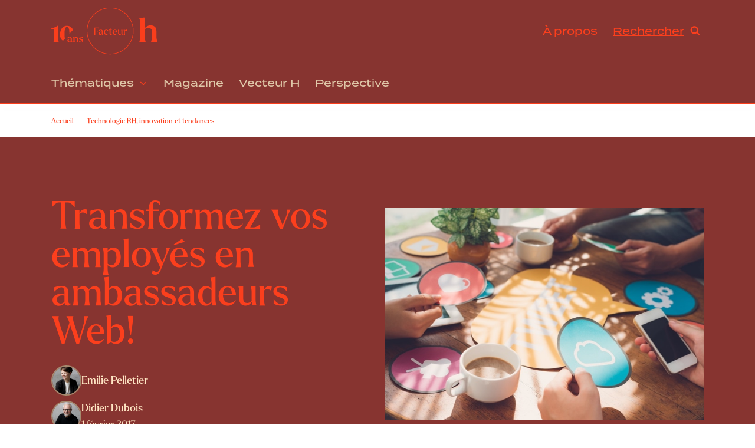

--- FILE ---
content_type: text/html; charset=UTF-8
request_url: https://www.facteurh.com/transformez-vos-employes-en-ambassadeurs-web/
body_size: 43593
content:
<!DOCTYPE html>
<html lang="fr-CA" >
<head><meta charset="UTF-8"><script>if(navigator.userAgent.match(/MSIE|Internet Explorer/i)||navigator.userAgent.match(/Trident\/7\..*?rv:11/i)){var href=document.location.href;if(!href.match(/[?&]nowprocket/)){if(href.indexOf("?")==-1){if(href.indexOf("#")==-1){document.location.href=href+"?nowprocket=1"}else{document.location.href=href.replace("#","?nowprocket=1#")}}else{if(href.indexOf("#")==-1){document.location.href=href+"&nowprocket=1"}else{document.location.href=href.replace("#","&nowprocket=1#")}}}}</script><script>(()=>{class RocketLazyLoadScripts{constructor(){this.v="2.0.4",this.userEvents=["keydown","keyup","mousedown","mouseup","mousemove","mouseover","mouseout","touchmove","touchstart","touchend","touchcancel","wheel","click","dblclick","input"],this.attributeEvents=["onblur","onclick","oncontextmenu","ondblclick","onfocus","onmousedown","onmouseenter","onmouseleave","onmousemove","onmouseout","onmouseover","onmouseup","onmousewheel","onscroll","onsubmit"]}async t(){this.i(),this.o(),/iP(ad|hone)/.test(navigator.userAgent)&&this.h(),this.u(),this.l(this),this.m(),this.k(this),this.p(this),this._(),await Promise.all([this.R(),this.L()]),this.lastBreath=Date.now(),this.S(this),this.P(),this.D(),this.O(),this.M(),await this.C(this.delayedScripts.normal),await this.C(this.delayedScripts.defer),await this.C(this.delayedScripts.async),await this.T(),await this.F(),await this.j(),await this.A(),window.dispatchEvent(new Event("rocket-allScriptsLoaded")),this.everythingLoaded=!0,this.lastTouchEnd&&await new Promise(t=>setTimeout(t,500-Date.now()+this.lastTouchEnd)),this.I(),this.H(),this.U(),this.W()}i(){this.CSPIssue=sessionStorage.getItem("rocketCSPIssue"),document.addEventListener("securitypolicyviolation",t=>{this.CSPIssue||"script-src-elem"!==t.violatedDirective||"data"!==t.blockedURI||(this.CSPIssue=!0,sessionStorage.setItem("rocketCSPIssue",!0))},{isRocket:!0})}o(){window.addEventListener("pageshow",t=>{this.persisted=t.persisted,this.realWindowLoadedFired=!0},{isRocket:!0}),window.addEventListener("pagehide",()=>{this.onFirstUserAction=null},{isRocket:!0})}h(){let t;function e(e){t=e}window.addEventListener("touchstart",e,{isRocket:!0}),window.addEventListener("touchend",function i(o){o.changedTouches[0]&&t.changedTouches[0]&&Math.abs(o.changedTouches[0].pageX-t.changedTouches[0].pageX)<10&&Math.abs(o.changedTouches[0].pageY-t.changedTouches[0].pageY)<10&&o.timeStamp-t.timeStamp<200&&(window.removeEventListener("touchstart",e,{isRocket:!0}),window.removeEventListener("touchend",i,{isRocket:!0}),"INPUT"===o.target.tagName&&"text"===o.target.type||(o.target.dispatchEvent(new TouchEvent("touchend",{target:o.target,bubbles:!0})),o.target.dispatchEvent(new MouseEvent("mouseover",{target:o.target,bubbles:!0})),o.target.dispatchEvent(new PointerEvent("click",{target:o.target,bubbles:!0,cancelable:!0,detail:1,clientX:o.changedTouches[0].clientX,clientY:o.changedTouches[0].clientY})),event.preventDefault()))},{isRocket:!0})}q(t){this.userActionTriggered||("mousemove"!==t.type||this.firstMousemoveIgnored?"keyup"===t.type||"mouseover"===t.type||"mouseout"===t.type||(this.userActionTriggered=!0,this.onFirstUserAction&&this.onFirstUserAction()):this.firstMousemoveIgnored=!0),"click"===t.type&&t.preventDefault(),t.stopPropagation(),t.stopImmediatePropagation(),"touchstart"===this.lastEvent&&"touchend"===t.type&&(this.lastTouchEnd=Date.now()),"click"===t.type&&(this.lastTouchEnd=0),this.lastEvent=t.type,t.composedPath&&t.composedPath()[0].getRootNode()instanceof ShadowRoot&&(t.rocketTarget=t.composedPath()[0]),this.savedUserEvents.push(t)}u(){this.savedUserEvents=[],this.userEventHandler=this.q.bind(this),this.userEvents.forEach(t=>window.addEventListener(t,this.userEventHandler,{passive:!1,isRocket:!0})),document.addEventListener("visibilitychange",this.userEventHandler,{isRocket:!0})}U(){this.userEvents.forEach(t=>window.removeEventListener(t,this.userEventHandler,{passive:!1,isRocket:!0})),document.removeEventListener("visibilitychange",this.userEventHandler,{isRocket:!0}),this.savedUserEvents.forEach(t=>{(t.rocketTarget||t.target).dispatchEvent(new window[t.constructor.name](t.type,t))})}m(){const t="return false",e=Array.from(this.attributeEvents,t=>"data-rocket-"+t),i="["+this.attributeEvents.join("],[")+"]",o="[data-rocket-"+this.attributeEvents.join("],[data-rocket-")+"]",s=(e,i,o)=>{o&&o!==t&&(e.setAttribute("data-rocket-"+i,o),e["rocket"+i]=new Function("event",o),e.setAttribute(i,t))};new MutationObserver(t=>{for(const n of t)"attributes"===n.type&&(n.attributeName.startsWith("data-rocket-")||this.everythingLoaded?n.attributeName.startsWith("data-rocket-")&&this.everythingLoaded&&this.N(n.target,n.attributeName.substring(12)):s(n.target,n.attributeName,n.target.getAttribute(n.attributeName))),"childList"===n.type&&n.addedNodes.forEach(t=>{if(t.nodeType===Node.ELEMENT_NODE)if(this.everythingLoaded)for(const i of[t,...t.querySelectorAll(o)])for(const t of i.getAttributeNames())e.includes(t)&&this.N(i,t.substring(12));else for(const e of[t,...t.querySelectorAll(i)])for(const t of e.getAttributeNames())this.attributeEvents.includes(t)&&s(e,t,e.getAttribute(t))})}).observe(document,{subtree:!0,childList:!0,attributeFilter:[...this.attributeEvents,...e]})}I(){this.attributeEvents.forEach(t=>{document.querySelectorAll("[data-rocket-"+t+"]").forEach(e=>{this.N(e,t)})})}N(t,e){const i=t.getAttribute("data-rocket-"+e);i&&(t.setAttribute(e,i),t.removeAttribute("data-rocket-"+e))}k(t){Object.defineProperty(HTMLElement.prototype,"onclick",{get(){return this.rocketonclick||null},set(e){this.rocketonclick=e,this.setAttribute(t.everythingLoaded?"onclick":"data-rocket-onclick","this.rocketonclick(event)")}})}S(t){function e(e,i){let o=e[i];e[i]=null,Object.defineProperty(e,i,{get:()=>o,set(s){t.everythingLoaded?o=s:e["rocket"+i]=o=s}})}e(document,"onreadystatechange"),e(window,"onload"),e(window,"onpageshow");try{Object.defineProperty(document,"readyState",{get:()=>t.rocketReadyState,set(e){t.rocketReadyState=e},configurable:!0}),document.readyState="loading"}catch(t){console.log("WPRocket DJE readyState conflict, bypassing")}}l(t){this.originalAddEventListener=EventTarget.prototype.addEventListener,this.originalRemoveEventListener=EventTarget.prototype.removeEventListener,this.savedEventListeners=[],EventTarget.prototype.addEventListener=function(e,i,o){o&&o.isRocket||!t.B(e,this)&&!t.userEvents.includes(e)||t.B(e,this)&&!t.userActionTriggered||e.startsWith("rocket-")||t.everythingLoaded?t.originalAddEventListener.call(this,e,i,o):(t.savedEventListeners.push({target:this,remove:!1,type:e,func:i,options:o}),"mouseenter"!==e&&"mouseleave"!==e||t.originalAddEventListener.call(this,e,t.savedUserEvents.push,o))},EventTarget.prototype.removeEventListener=function(e,i,o){o&&o.isRocket||!t.B(e,this)&&!t.userEvents.includes(e)||t.B(e,this)&&!t.userActionTriggered||e.startsWith("rocket-")||t.everythingLoaded?t.originalRemoveEventListener.call(this,e,i,o):t.savedEventListeners.push({target:this,remove:!0,type:e,func:i,options:o})}}J(t,e){this.savedEventListeners=this.savedEventListeners.filter(i=>{let o=i.type,s=i.target||window;return e!==o||t!==s||(this.B(o,s)&&(i.type="rocket-"+o),this.$(i),!1)})}H(){EventTarget.prototype.addEventListener=this.originalAddEventListener,EventTarget.prototype.removeEventListener=this.originalRemoveEventListener,this.savedEventListeners.forEach(t=>this.$(t))}$(t){t.remove?this.originalRemoveEventListener.call(t.target,t.type,t.func,t.options):this.originalAddEventListener.call(t.target,t.type,t.func,t.options)}p(t){let e;function i(e){return t.everythingLoaded?e:e.split(" ").map(t=>"load"===t||t.startsWith("load.")?"rocket-jquery-load":t).join(" ")}function o(o){function s(e){const s=o.fn[e];o.fn[e]=o.fn.init.prototype[e]=function(){return this[0]===window&&t.userActionTriggered&&("string"==typeof arguments[0]||arguments[0]instanceof String?arguments[0]=i(arguments[0]):"object"==typeof arguments[0]&&Object.keys(arguments[0]).forEach(t=>{const e=arguments[0][t];delete arguments[0][t],arguments[0][i(t)]=e})),s.apply(this,arguments),this}}if(o&&o.fn&&!t.allJQueries.includes(o)){const e={DOMContentLoaded:[],"rocket-DOMContentLoaded":[]};for(const t in e)document.addEventListener(t,()=>{e[t].forEach(t=>t())},{isRocket:!0});o.fn.ready=o.fn.init.prototype.ready=function(i){function s(){parseInt(o.fn.jquery)>2?setTimeout(()=>i.bind(document)(o)):i.bind(document)(o)}return"function"==typeof i&&(t.realDomReadyFired?!t.userActionTriggered||t.fauxDomReadyFired?s():e["rocket-DOMContentLoaded"].push(s):e.DOMContentLoaded.push(s)),o([])},s("on"),s("one"),s("off"),t.allJQueries.push(o)}e=o}t.allJQueries=[],o(window.jQuery),Object.defineProperty(window,"jQuery",{get:()=>e,set(t){o(t)}})}P(){const t=new Map;document.write=document.writeln=function(e){const i=document.currentScript,o=document.createRange(),s=i.parentElement;let n=t.get(i);void 0===n&&(n=i.nextSibling,t.set(i,n));const c=document.createDocumentFragment();o.setStart(c,0),c.appendChild(o.createContextualFragment(e)),s.insertBefore(c,n)}}async R(){return new Promise(t=>{this.userActionTriggered?t():this.onFirstUserAction=t})}async L(){return new Promise(t=>{document.addEventListener("DOMContentLoaded",()=>{this.realDomReadyFired=!0,t()},{isRocket:!0})})}async j(){return this.realWindowLoadedFired?Promise.resolve():new Promise(t=>{window.addEventListener("load",t,{isRocket:!0})})}M(){this.pendingScripts=[];this.scriptsMutationObserver=new MutationObserver(t=>{for(const e of t)e.addedNodes.forEach(t=>{"SCRIPT"!==t.tagName||t.noModule||t.isWPRocket||this.pendingScripts.push({script:t,promise:new Promise(e=>{const i=()=>{const i=this.pendingScripts.findIndex(e=>e.script===t);i>=0&&this.pendingScripts.splice(i,1),e()};t.addEventListener("load",i,{isRocket:!0}),t.addEventListener("error",i,{isRocket:!0}),setTimeout(i,1e3)})})})}),this.scriptsMutationObserver.observe(document,{childList:!0,subtree:!0})}async F(){await this.X(),this.pendingScripts.length?(await this.pendingScripts[0].promise,await this.F()):this.scriptsMutationObserver.disconnect()}D(){this.delayedScripts={normal:[],async:[],defer:[]},document.querySelectorAll("script[type$=rocketlazyloadscript]").forEach(t=>{t.hasAttribute("data-rocket-src")?t.hasAttribute("async")&&!1!==t.async?this.delayedScripts.async.push(t):t.hasAttribute("defer")&&!1!==t.defer||"module"===t.getAttribute("data-rocket-type")?this.delayedScripts.defer.push(t):this.delayedScripts.normal.push(t):this.delayedScripts.normal.push(t)})}async _(){await this.L();let t=[];document.querySelectorAll("script[type$=rocketlazyloadscript][data-rocket-src]").forEach(e=>{let i=e.getAttribute("data-rocket-src");if(i&&!i.startsWith("data:")){i.startsWith("//")&&(i=location.protocol+i);try{const o=new URL(i).origin;o!==location.origin&&t.push({src:o,crossOrigin:e.crossOrigin||"module"===e.getAttribute("data-rocket-type")})}catch(t){}}}),t=[...new Map(t.map(t=>[JSON.stringify(t),t])).values()],this.Y(t,"preconnect")}async G(t){if(await this.K(),!0!==t.noModule||!("noModule"in HTMLScriptElement.prototype))return new Promise(e=>{let i;function o(){(i||t).setAttribute("data-rocket-status","executed"),e()}try{if(navigator.userAgent.includes("Firefox/")||""===navigator.vendor||this.CSPIssue)i=document.createElement("script"),[...t.attributes].forEach(t=>{let e=t.nodeName;"type"!==e&&("data-rocket-type"===e&&(e="type"),"data-rocket-src"===e&&(e="src"),i.setAttribute(e,t.nodeValue))}),t.text&&(i.text=t.text),t.nonce&&(i.nonce=t.nonce),i.hasAttribute("src")?(i.addEventListener("load",o,{isRocket:!0}),i.addEventListener("error",()=>{i.setAttribute("data-rocket-status","failed-network"),e()},{isRocket:!0}),setTimeout(()=>{i.isConnected||e()},1)):(i.text=t.text,o()),i.isWPRocket=!0,t.parentNode.replaceChild(i,t);else{const i=t.getAttribute("data-rocket-type"),s=t.getAttribute("data-rocket-src");i?(t.type=i,t.removeAttribute("data-rocket-type")):t.removeAttribute("type"),t.addEventListener("load",o,{isRocket:!0}),t.addEventListener("error",i=>{this.CSPIssue&&i.target.src.startsWith("data:")?(console.log("WPRocket: CSP fallback activated"),t.removeAttribute("src"),this.G(t).then(e)):(t.setAttribute("data-rocket-status","failed-network"),e())},{isRocket:!0}),s?(t.fetchPriority="high",t.removeAttribute("data-rocket-src"),t.src=s):t.src="data:text/javascript;base64,"+window.btoa(unescape(encodeURIComponent(t.text)))}}catch(i){t.setAttribute("data-rocket-status","failed-transform"),e()}});t.setAttribute("data-rocket-status","skipped")}async C(t){const e=t.shift();return e?(e.isConnected&&await this.G(e),this.C(t)):Promise.resolve()}O(){this.Y([...this.delayedScripts.normal,...this.delayedScripts.defer,...this.delayedScripts.async],"preload")}Y(t,e){this.trash=this.trash||[];let i=!0;var o=document.createDocumentFragment();t.forEach(t=>{const s=t.getAttribute&&t.getAttribute("data-rocket-src")||t.src;if(s&&!s.startsWith("data:")){const n=document.createElement("link");n.href=s,n.rel=e,"preconnect"!==e&&(n.as="script",n.fetchPriority=i?"high":"low"),t.getAttribute&&"module"===t.getAttribute("data-rocket-type")&&(n.crossOrigin=!0),t.crossOrigin&&(n.crossOrigin=t.crossOrigin),t.integrity&&(n.integrity=t.integrity),t.nonce&&(n.nonce=t.nonce),o.appendChild(n),this.trash.push(n),i=!1}}),document.head.appendChild(o)}W(){this.trash.forEach(t=>t.remove())}async T(){try{document.readyState="interactive"}catch(t){}this.fauxDomReadyFired=!0;try{await this.K(),this.J(document,"readystatechange"),document.dispatchEvent(new Event("rocket-readystatechange")),await this.K(),document.rocketonreadystatechange&&document.rocketonreadystatechange(),await this.K(),this.J(document,"DOMContentLoaded"),document.dispatchEvent(new Event("rocket-DOMContentLoaded")),await this.K(),this.J(window,"DOMContentLoaded"),window.dispatchEvent(new Event("rocket-DOMContentLoaded"))}catch(t){console.error(t)}}async A(){try{document.readyState="complete"}catch(t){}try{await this.K(),this.J(document,"readystatechange"),document.dispatchEvent(new Event("rocket-readystatechange")),await this.K(),document.rocketonreadystatechange&&document.rocketonreadystatechange(),await this.K(),this.J(window,"load"),window.dispatchEvent(new Event("rocket-load")),await this.K(),window.rocketonload&&window.rocketonload(),await this.K(),this.allJQueries.forEach(t=>t(window).trigger("rocket-jquery-load")),await this.K(),this.J(window,"pageshow");const t=new Event("rocket-pageshow");t.persisted=this.persisted,window.dispatchEvent(t),await this.K(),window.rocketonpageshow&&window.rocketonpageshow({persisted:this.persisted})}catch(t){console.error(t)}}async K(){Date.now()-this.lastBreath>45&&(await this.X(),this.lastBreath=Date.now())}async X(){return document.hidden?new Promise(t=>setTimeout(t)):new Promise(t=>requestAnimationFrame(t))}B(t,e){return e===document&&"readystatechange"===t||(e===document&&"DOMContentLoaded"===t||(e===window&&"DOMContentLoaded"===t||(e===window&&"load"===t||e===window&&"pageshow"===t)))}static run(){(new RocketLazyLoadScripts).t()}}RocketLazyLoadScripts.run()})();</script>

<meta name="viewport" content="width=device-width, initial-scale=1.0">

<title>Transformez vos employés en ambassadeurs Web! | FacteurH</title>
<link crossorigin data-rocket-preconnect href="https://www.googletagmanager.com" rel="preconnect">
<link data-minify="1" rel="preload" as="style" href="https://www.facteurh.com/wp-content/cache/min/1/yem6gnw.css?ver=1767644744">
<link data-minify="1" rel="stylesheet" href="https://www.facteurh.com/wp-content/cache/min/1/yem6gnw.css?ver=1767644744">


<script data-cfasync="false" data-pagespeed-no-defer>
	var gtm4wp_datalayer_name = "dataLayer";
	var dataLayer = dataLayer || [];
</script>
<meta name="dc.title" content="Transformez vos employés en ambassadeurs Web! | FacteurH">
<meta name="dc.description" content="Toutes les entreprises qui ont des objectifs d’attraction de talents rêvent d’avoir des employés motivés qui parlent d’elles en bien sur les médias sociaux à leurs réseaux. Si vous arrivez à combiner la force de diffusion des médias sociaux et la crédibilité des commentaires des pairs avec un bon programme&hellip;">
<meta name="dc.relation" content="https://www.facteurh.com/transformez-vos-employes-en-ambassadeurs-web/">
<meta name="dc.source" content="https://www.facteurh.com/">
<meta name="dc.language" content="fr_CA">
<meta name="description" content="Toutes les entreprises qui ont des objectifs d’attraction de talents rêvent d’avoir des employés motivés qui parlent d’elles en bien sur les médias sociaux à leurs réseaux. Si vous arrivez à combiner la force de diffusion des médias sociaux et la crédibilité des commentaires des pairs avec un bon programme&hellip;">
<meta name="robots" content="index, follow, max-snippet:-1, max-image-preview:large, max-video-preview:-1">
<link rel="canonical" href="https://www.facteurh.com/transformez-vos-employes-en-ambassadeurs-web/">
<meta property="og:url" content="https://www.facteurh.com/transformez-vos-employes-en-ambassadeurs-web/">
<meta property="og:site_name" content="FacteurH">
<meta property="og:locale" content="fr_CA">
<meta property="og:type" content="article">
<meta property="article:author" content="https://www.facebook.com/facteurh">
<meta property="article:publisher" content="https://www.facebook.com/facteurh">
<meta property="article:section" content="Non catégorisé">
<meta property="og:title" content="Transformez vos employés en ambassadeurs Web! | FacteurH">
<meta property="og:description" content="Toutes les entreprises qui ont des objectifs d’attraction de talents rêvent d’avoir des employés motivés qui parlent d’elles en bien sur les médias sociaux à leurs réseaux. Si vous arrivez à combiner la force de diffusion des médias sociaux et la crédibilité des commentaires des pairs avec un bon programme&hellip;">
<meta property="og:image" content="https://www.facteurh.com/wp-content/uploads/58911237949bb556108cdfdd_ill_emilie_fev17.jpg">
<meta property="og:image:secure_url" content="https://www.facteurh.com/wp-content/uploads/58911237949bb556108cdfdd_ill_emilie_fev17.jpg">
<meta property="og:image:width" content="700">
<meta property="og:image:height" content="467">
<meta property="og:image:alt" content="58911237949bb556108cdfdd ill emilie fev17">
<meta name="twitter:card" content="summary">
<meta name="twitter:title" content="Transformez vos employés en ambassadeurs Web! | FacteurH">
<meta name="twitter:description" content="Toutes les entreprises qui ont des objectifs d’attraction de talents rêvent d’avoir des employés motivés qui parlent d’elles en bien sur les médias sociaux à leurs réseaux. Si vous arrivez à combiner la force de diffusion des médias sociaux et la crédibilité des commentaires des pairs avec un bon programme&hellip;">
<meta name="twitter:image" content="https://www.facteurh.com/wp-content/uploads/58911237949bb556108cdfdd_ill_emilie_fev17.jpg">
<link rel='dns-prefetch' href='//unpkg.com' />

<script type="application/ld+json">
{
  "@context": "https://schema.org",
  "@type": "Article",
  "mainEntityOfPage": {
    "@type": "WebPage",
    "@id": "https://www.facteurh.com/transformez-vos-employes-en-ambassadeurs-web/"
  },
  "headline": "Transformez vos employ&eacute;s en ambassadeurs Web!",
  "image": "https://www.facteurh.com/wp-content/uploads/58911237949bb556108cdfdd_ill_emilie_fev17.jpg",
  "description": "",
  "author": {
    "@type": "Person",
    "name": "Emilie Pelletier",
    "description": "&laquo; Il est plus que temps de repenser nos modes de travail... dans ce contexte, la coh&eacute;rence doit guider nos r&eacute;flexions et nos pratiques. &raquo;
&nbsp;

Emilie Pelletier est dipl&ocirc;m&eacute;e en communication de l&rsquo;Universit&eacute; de Montr&eacute;al et a compl&eacute;t&eacute; un m&eacute;moire de recherche en marketing de recrutement dans le cadre d&rsquo;une ma&icirc;trise aux HEC. Elle est &eacute;galement conseill&egrave;re en ressources humaines agr&eacute;&eacute;e (CRHA). Apr&egrave;s avoir enseign&eacute; plusieurs ann&eacute;es &agrave; l&rsquo;&eacute;tranger, Emilie Pelletier a &oelig;uvr&eacute; au sein d&rsquo;une firme de recrutement de cadres de Montr&eacute;al o&ugrave; elle a d&eacute;velopp&eacute; une expertise quant aux enjeux communicationnels sp&eacute;cifiques au monde du recrutement. Elle a, par la suite, cofond&eacute; HRM Groupe en 2006 qui s&#039;est joint a Humance en 2023. Elle intervient aujourd&rsquo;hui aupr&egrave;s d&rsquo;entreprises de diff&eacute;rents secteurs &agrave; titre d&rsquo;experte-conseil en communication et marketing RH.

Emilie Pelletier collabore avec plusieurs publications dans la r&eacute;daction d&rsquo;articles sp&eacute;cialis&eacute;s en Marketing RH et est appel&eacute;e &agrave; donner de nombreuses conf&eacute;rences sur ce sujet &agrave; travers le Qu&eacute;bec et la France. Finalement, Emilie Pelletier est coauteure du livre &laquo; Comment attirer et fid&eacute;liser des employ&eacute;s &raquo; paru en 2009 aux &Eacute;ditions Transcontinental ainsi que des livres &laquo; RH 2.0 : Guide de survie pour recruter sur le Web &raquo; paru en 2010, &laquo; Comment b&acirc;tir votre politique d&rsquo;utilisation des m&eacute;dias sociaux &raquo; paru en 2011 et r&eacute;&eacute;dit&eacute; en 2018, &laquo; Comment b&acirc;tir la section carri&egrave;res de votre site Web &raquo; paru en 2012 et &laquo; Comment b&acirc;tir une offre d&rsquo;emploi accrocheuse &raquo; paru en 2013 aux &Eacute;ditions Yvon Blais (Thomson Reuters). 

Emilie est &eacute;galement cofondatrice et r&eacute;dactrice en chef du e-magazine FacteurH.com ainsi qu&#039;animatrice de l&#039;&eacute;mission Web VecteurH.

&nbsp;

&nbsp;",
    "jobTitle": "Conseill&egrave;re en ressources humaines agr&eacute;&eacute;e (CRHA)",
    "url": "",
    "sameAs": [
        "https://ca.linkedin.com/in/emiliepelletier/en"
    ],
    "worksFor": {
      "@type": "Organization",
      "name": "Humance |  HRM",
      "url": ""
    }
  },
  "publisher": {
    "@type": "Organization",
    "@id": "https://www.facteurh.com/",
    "name": "FacteurH",
    "url": "https://www.facteurh.com/",
    "logo": {
      "@type": "ImageObject",
      "url": "https://www.facteurh.com/wp-content/uploads/logo-facteur-h-cp.svg"
    },
    "memberOf": {
      "@type": "Organization",
      "name": "HRM Groupe (Humance)",
      "url": "https://humance.ca/"
    },
    "areaServed": ["Quebec", "Europe", "Afrique francophone"]
  },
  "datePublished": "1 f&eacute;vrier 2017",
  "dateModified": "18 novembre 2025",

  "keywords": [
    ""
  ],
  "inLanguage": "fr",  
  "articleSection": "Transformez vos employ&eacute;s en ambassadeurs Web!",
  "articleBody": ""
}
</script>
<style id='wp-img-auto-sizes-contain-inline-css'>
img:is([sizes=auto i],[sizes^="auto," i]){contain-intrinsic-size:3000px 1500px}
/*# sourceURL=wp-img-auto-sizes-contain-inline-css */
</style>
<link data-minify="1" rel='stylesheet' id='elegant-custom-fonts-css' href='https://www.facteurh.com/wp-content/cache/min/1/wp-content/uploads/elegant-custom-fonts/ecf.css?ver=1767644744' media='all' />
<style id='classic-theme-styles-inline-css'>
/*! This file is auto-generated */
.wp-block-button__link{color:#fff;background-color:#32373c;border-radius:9999px;box-shadow:none;text-decoration:none;padding:calc(.667em + 2px) calc(1.333em + 2px);font-size:1.125em}.wp-block-file__button{background:#32373c;color:#fff;text-decoration:none}
/*# sourceURL=/wp-includes/css/classic-themes.min.css */
</style>
<link data-minify="1" rel='stylesheet' id='facteurh-pub-css' href='https://www.facteurh.com/wp-content/cache/min/1/wp-content/plugins/facteurh-pub/public/css/facteurh-pub-public.css?ver=1767644744' media='all' />
<link data-minify="1" rel='stylesheet' id='oxygen-aos-css' href='https://www.facteurh.com/wp-content/cache/min/1/wp-content/plugins/oxygen/component-framework/vendor/aos/aos.css?ver=1767644744' media='all' />
<link data-minify="1" rel='stylesheet' id='oxygen-css' href='https://www.facteurh.com/wp-content/cache/min/1/wp-content/plugins/oxygen/component-framework/oxygen.css?ver=1767644744' media='all' />
<link rel='stylesheet' id='core-sss-css' href='https://www.facteurh.com/wp-content/plugins/oxy-ninja/public/css/core-sss.min.css?ver=3.5.3' media='all' />
<style id='wpgb-head-inline-css'>
.wp-grid-builder:not(.wpgb-template),.wpgb-facet{opacity:0.01}.wpgb-facet fieldset{margin:0;padding:0;border:none;outline:none;box-shadow:none}.wpgb-facet fieldset:last-child{margin-bottom:40px;}.wpgb-facet fieldset legend.wpgb-sr-only{height:1px;width:1px}
/*# sourceURL=wpgb-head-inline-css */
</style>
<link rel='stylesheet' id='splide-css' href='https://www.facteurh.com/wp-content/plugins/oxy-ninja/public/css/splide.min.css?ver=4.0.14' media='all' />
<link data-minify="1" rel='stylesheet' id='oxy_toolbox_essentials_style-css' href='https://www.facteurh.com/wp-content/cache/min/1/wp-content/plugins/oxy-toolbox/modules/essentials/css/style.css?ver=1767644744' media='all' />
<style id='rocket-lazyload-inline-css'>
.rll-youtube-player{position:relative;padding-bottom:56.23%;height:0;overflow:hidden;max-width:100%;}.rll-youtube-player:focus-within{outline: 2px solid currentColor;outline-offset: 5px;}.rll-youtube-player iframe{position:absolute;top:0;left:0;width:100%;height:100%;z-index:100;background:0 0}.rll-youtube-player img{bottom:0;display:block;left:0;margin:auto;max-width:100%;width:100%;position:absolute;right:0;top:0;border:none;height:auto;-webkit-transition:.4s all;-moz-transition:.4s all;transition:.4s all}.rll-youtube-player img:hover{-webkit-filter:brightness(75%)}.rll-youtube-player .play{height:100%;width:100%;left:0;top:0;position:absolute;background:var(--wpr-bg-648a9286-b000-4fd6-a1f4-0ff6adfbf464) no-repeat center;background-color: transparent !important;cursor:pointer;border:none;}
/*# sourceURL=rocket-lazyload-inline-css */
</style>
<script type="rocketlazyloadscript" data-rocket-src="https://unpkg.com/@popperjs/core@2" id="script-615772d47d47d-js" data-rocket-defer defer></script>
<script type="rocketlazyloadscript" data-rocket-src="https://unpkg.com/tippy.js@6" id="script-615772f6e70a1-js" data-rocket-defer defer></script>
<script src="https://www.facteurh.com/wp-includes/js/jquery/jquery.min.js?ver=3.7.1" id="jquery-core-js" data-rocket-defer defer></script>
<script id="facteurh-pub-js-extra">
var adminAjax = {"ajax_url":"https://www.facteurh.com/wp-admin/admin-ajax.php"};
//# sourceURL=facteurh-pub-js-extra
</script>
<script data-minify="1" src="https://www.facteurh.com/wp-content/cache/min/1/wp-content/plugins/facteurh-pub/public/js/facteurh-pub-public.js?ver=1767644744" id="facteurh-pub-js" data-rocket-defer defer></script>
<script data-minify="1" src="https://www.facteurh.com/wp-content/cache/min/1/wp-content/plugins/oxygen/component-framework/vendor/aos/aos.js?ver=1767644744" id="oxygen-aos-js"></script>
<script src="https://www.facteurh.com/wp-content/plugins/oxy-ninja/public/js/splide/splide.min.js?ver=4.0.14" id="splide-js" data-rocket-defer defer></script>
<script src="https://www.facteurh.com/wp-content/plugins/oxy-ninja/public/js/splide/splide-extension-auto-scroll.min.js?ver=0.5.2" id="splide-autoscroll-js" data-rocket-defer defer></script>
<meta name="facebook-domain-verification" content="euve506usknk5jldw2nbc7by68jtea" />
<meta name="google-site-verification" content="RfoEe1kJS-mIxBuCGyyJwEly8Z5Z5e3QazQ3imb64NE" />


<script type="rocketlazyloadscript">
!function(f,b,e,v,n,t,s)
{if(f.fbq)return;n=f.fbq=function(){n.callMethod?
n.callMethod.apply(n,arguments):n.queue.push(arguments)};
if(!f._fbq)f._fbq=n;n.push=n;n.loaded=!0;n.version='2.0';
n.queue=[];t=b.createElement(e);t.async=!0;
t.src=v;s=b.getElementsByTagName(e)[0];
s.parentNode.insertBefore(t,s)}(window, document,'script',
'https://connect.facebook.net/en_US/fbevents.js');
fbq('init', '721815105728669');
fbq('track', 'PageView');
</script>
<noscript><img height="1" width="1" style="display:none"
src="https://www.facebook.com/tr?id=721815105728669&ev=PageView&noscript=1"
/></noscript>


<script type="rocketlazyloadscript" data-rocket-type="text/javascript">
_linkedin_partner_id = "4239210";
window._linkedin_data_partner_ids = window._linkedin_data_partner_ids || [];
window._linkedin_data_partner_ids.push(_linkedin_partner_id);
</script><script type="rocketlazyloadscript" data-rocket-type="text/javascript">
(function(l) {
if (!l){window.lintrk = function(a,b){window.lintrk.q.push([a,b])};
window.lintrk.q=[]}
var s = document.getElementsByTagName("script")[0];
var b = document.createElement("script");
b.type = "text/javascript";b.async = true;
b.src = "https://snap.licdn.com/li.lms-analytics/insight.min.js";
s.parentNode.insertBefore(b, s);})(window.lintrk);
</script>
<noscript>
<img height="1" width="1" style="display:none;" alt="" src="https://px.ads.linkedin.com/collect/?pid=4239210&fmt=gif" />
</noscript>

<script type="rocketlazyloadscript" data-rocket-src="https://platform.illow.io/banner.js?siteId=3502d02b-3e95-4618-91db-f4a8ef1011c8" data-rocket-defer defer></script>
<script type="rocketlazyloadscript" id='script-615773681928b-js' data-rocket-type='text/javascript'>
document.addEventListener("DOMContentLoaded", function() {

tippy('[data-tippy-content]', {
 animation: 'shift-away', 
});
  
})
</script>
<noscript><style>.wp-grid-builder .wpgb-card.wpgb-card-hidden .wpgb-card-wrapper{opacity:1!important;visibility:visible!important;transform:none!important}.wpgb-facet {opacity:1!important;pointer-events:auto!important}.wpgb-facet *:not(.wpgb-pagination-facet){display:none}</style></noscript>


<script data-cfasync="false" data-pagespeed-no-defer>
	var dataLayer_content = {"pagePostType":"post","pagePostType2":"single-post","pageCategory":["non-categorise"],"pagePostAuthor":"Emilie Pelletier"};
	dataLayer.push( dataLayer_content );
</script>
<script data-cfasync="false" data-pagespeed-no-defer>
(function(w,d,s,l,i){w[l]=w[l]||[];w[l].push({'gtm.start':
new Date().getTime(),event:'gtm.js'});var f=d.getElementsByTagName(s)[0],
j=d.createElement(s),dl=l!='dataLayer'?'&l='+l:'';j.async=true;j.src=
'//www.googletagmanager.com/gtm.js?id='+i+dl;f.parentNode.insertBefore(j,f);
})(window,document,'script','dataLayer','GTM-PVTQ8WZ');
</script>
<style>.breadcrumb {list-style:none;margin:0;padding-inline-start:0;}.breadcrumb li {margin:0;display:inline-block;position:relative;}.breadcrumb li::after{content:' > ';margin-left:5px;margin-right:5px;}.breadcrumb li:last-child::after{display:none}</style><link rel="icon" href="https://www.facteurh.com/wp-content/uploads/cropped-favicon-full-oranje-32x32.png" sizes="32x32" />
<link rel="icon" href="https://www.facteurh.com/wp-content/uploads/cropped-favicon-full-oranje-192x192.png" sizes="192x192" />
<link rel="apple-touch-icon" href="https://www.facteurh.com/wp-content/uploads/cropped-favicon-full-oranje-180x180.png" />
<meta name="msapplication-TileImage" content="https://www.facteurh.com/wp-content/uploads/cropped-favicon-full-oranje-270x270.png" />

<script async src='https://www.googletagmanager.com/gtag/js?id=G-ELCVPED65S'></script><script>
window.dataLayer = window.dataLayer || [];
function gtag(){dataLayer.push(arguments);}gtag('js', new Date());
gtag('set', 'cookie_domain', 'auto');
gtag('set', 'cookie_flags', 'SameSite=None;Secure');

 gtag('config', 'G-ELCVPED65S' , {});

</script>
<link data-minify="1" rel='stylesheet' id='oxygen-cache-69-css' href='https://www.facteurh.com/wp-content/cache/background-css/1/www.facteurh.com/wp-content/cache/min/1/wp-content/uploads/oxygen/css/69.css?ver=1767644744&wpr_t=1769383609' media='all' />
<link data-minify="1" rel='stylesheet' id='oxygen-cache-75-css' href='https://www.facteurh.com/wp-content/cache/background-css/1/www.facteurh.com/wp-content/cache/min/1/wp-content/uploads/oxygen/css/75.css?ver=1767644744&wpr_t=1769383609' media='all' />
<link data-minify="1" rel='stylesheet' id='oxygen-universal-styles-css' href='https://www.facteurh.com/wp-content/cache/background-css/1/www.facteurh.com/wp-content/cache/min/1/wp-content/uploads/oxygen/css/universal.css?ver=1767644744&wpr_t=1769383609' media='all' />
<noscript><style id="rocket-lazyload-nojs-css">.rll-youtube-player, [data-lazy-src]{display:none !important;}</style></noscript>
<style id='global-styles-inline-css'>
:root{--wp--preset--aspect-ratio--square: 1;--wp--preset--aspect-ratio--4-3: 4/3;--wp--preset--aspect-ratio--3-4: 3/4;--wp--preset--aspect-ratio--3-2: 3/2;--wp--preset--aspect-ratio--2-3: 2/3;--wp--preset--aspect-ratio--16-9: 16/9;--wp--preset--aspect-ratio--9-16: 9/16;--wp--preset--color--black: #000000;--wp--preset--color--cyan-bluish-gray: #abb8c3;--wp--preset--color--white: #ffffff;--wp--preset--color--pale-pink: #f78da7;--wp--preset--color--vivid-red: #cf2e2e;--wp--preset--color--luminous-vivid-orange: #ff6900;--wp--preset--color--luminous-vivid-amber: #fcb900;--wp--preset--color--light-green-cyan: #7bdcb5;--wp--preset--color--vivid-green-cyan: #00d084;--wp--preset--color--pale-cyan-blue: #8ed1fc;--wp--preset--color--vivid-cyan-blue: #0693e3;--wp--preset--color--vivid-purple: #9b51e0;--wp--preset--gradient--vivid-cyan-blue-to-vivid-purple: linear-gradient(135deg,rgb(6,147,227) 0%,rgb(155,81,224) 100%);--wp--preset--gradient--light-green-cyan-to-vivid-green-cyan: linear-gradient(135deg,rgb(122,220,180) 0%,rgb(0,208,130) 100%);--wp--preset--gradient--luminous-vivid-amber-to-luminous-vivid-orange: linear-gradient(135deg,rgb(252,185,0) 0%,rgb(255,105,0) 100%);--wp--preset--gradient--luminous-vivid-orange-to-vivid-red: linear-gradient(135deg,rgb(255,105,0) 0%,rgb(207,46,46) 100%);--wp--preset--gradient--very-light-gray-to-cyan-bluish-gray: linear-gradient(135deg,rgb(238,238,238) 0%,rgb(169,184,195) 100%);--wp--preset--gradient--cool-to-warm-spectrum: linear-gradient(135deg,rgb(74,234,220) 0%,rgb(151,120,209) 20%,rgb(207,42,186) 40%,rgb(238,44,130) 60%,rgb(251,105,98) 80%,rgb(254,248,76) 100%);--wp--preset--gradient--blush-light-purple: linear-gradient(135deg,rgb(255,206,236) 0%,rgb(152,150,240) 100%);--wp--preset--gradient--blush-bordeaux: linear-gradient(135deg,rgb(254,205,165) 0%,rgb(254,45,45) 50%,rgb(107,0,62) 100%);--wp--preset--gradient--luminous-dusk: linear-gradient(135deg,rgb(255,203,112) 0%,rgb(199,81,192) 50%,rgb(65,88,208) 100%);--wp--preset--gradient--pale-ocean: linear-gradient(135deg,rgb(255,245,203) 0%,rgb(182,227,212) 50%,rgb(51,167,181) 100%);--wp--preset--gradient--electric-grass: linear-gradient(135deg,rgb(202,248,128) 0%,rgb(113,206,126) 100%);--wp--preset--gradient--midnight: linear-gradient(135deg,rgb(2,3,129) 0%,rgb(40,116,252) 100%);--wp--preset--font-size--small: 13px;--wp--preset--font-size--medium: 20px;--wp--preset--font-size--large: 36px;--wp--preset--font-size--x-large: 42px;--wp--preset--spacing--20: 0.44rem;--wp--preset--spacing--30: 0.67rem;--wp--preset--spacing--40: 1rem;--wp--preset--spacing--50: 1.5rem;--wp--preset--spacing--60: 2.25rem;--wp--preset--spacing--70: 3.38rem;--wp--preset--spacing--80: 5.06rem;--wp--preset--shadow--natural: 6px 6px 9px rgba(0, 0, 0, 0.2);--wp--preset--shadow--deep: 12px 12px 50px rgba(0, 0, 0, 0.4);--wp--preset--shadow--sharp: 6px 6px 0px rgba(0, 0, 0, 0.2);--wp--preset--shadow--outlined: 6px 6px 0px -3px rgb(255, 255, 255), 6px 6px rgb(0, 0, 0);--wp--preset--shadow--crisp: 6px 6px 0px rgb(0, 0, 0);}:where(.is-layout-flex){gap: 0.5em;}:where(.is-layout-grid){gap: 0.5em;}body .is-layout-flex{display: flex;}.is-layout-flex{flex-wrap: wrap;align-items: center;}.is-layout-flex > :is(*, div){margin: 0;}body .is-layout-grid{display: grid;}.is-layout-grid > :is(*, div){margin: 0;}:where(.wp-block-columns.is-layout-flex){gap: 2em;}:where(.wp-block-columns.is-layout-grid){gap: 2em;}:where(.wp-block-post-template.is-layout-flex){gap: 1.25em;}:where(.wp-block-post-template.is-layout-grid){gap: 1.25em;}.has-black-color{color: var(--wp--preset--color--black) !important;}.has-cyan-bluish-gray-color{color: var(--wp--preset--color--cyan-bluish-gray) !important;}.has-white-color{color: var(--wp--preset--color--white) !important;}.has-pale-pink-color{color: var(--wp--preset--color--pale-pink) !important;}.has-vivid-red-color{color: var(--wp--preset--color--vivid-red) !important;}.has-luminous-vivid-orange-color{color: var(--wp--preset--color--luminous-vivid-orange) !important;}.has-luminous-vivid-amber-color{color: var(--wp--preset--color--luminous-vivid-amber) !important;}.has-light-green-cyan-color{color: var(--wp--preset--color--light-green-cyan) !important;}.has-vivid-green-cyan-color{color: var(--wp--preset--color--vivid-green-cyan) !important;}.has-pale-cyan-blue-color{color: var(--wp--preset--color--pale-cyan-blue) !important;}.has-vivid-cyan-blue-color{color: var(--wp--preset--color--vivid-cyan-blue) !important;}.has-vivid-purple-color{color: var(--wp--preset--color--vivid-purple) !important;}.has-black-background-color{background-color: var(--wp--preset--color--black) !important;}.has-cyan-bluish-gray-background-color{background-color: var(--wp--preset--color--cyan-bluish-gray) !important;}.has-white-background-color{background-color: var(--wp--preset--color--white) !important;}.has-pale-pink-background-color{background-color: var(--wp--preset--color--pale-pink) !important;}.has-vivid-red-background-color{background-color: var(--wp--preset--color--vivid-red) !important;}.has-luminous-vivid-orange-background-color{background-color: var(--wp--preset--color--luminous-vivid-orange) !important;}.has-luminous-vivid-amber-background-color{background-color: var(--wp--preset--color--luminous-vivid-amber) !important;}.has-light-green-cyan-background-color{background-color: var(--wp--preset--color--light-green-cyan) !important;}.has-vivid-green-cyan-background-color{background-color: var(--wp--preset--color--vivid-green-cyan) !important;}.has-pale-cyan-blue-background-color{background-color: var(--wp--preset--color--pale-cyan-blue) !important;}.has-vivid-cyan-blue-background-color{background-color: var(--wp--preset--color--vivid-cyan-blue) !important;}.has-vivid-purple-background-color{background-color: var(--wp--preset--color--vivid-purple) !important;}.has-black-border-color{border-color: var(--wp--preset--color--black) !important;}.has-cyan-bluish-gray-border-color{border-color: var(--wp--preset--color--cyan-bluish-gray) !important;}.has-white-border-color{border-color: var(--wp--preset--color--white) !important;}.has-pale-pink-border-color{border-color: var(--wp--preset--color--pale-pink) !important;}.has-vivid-red-border-color{border-color: var(--wp--preset--color--vivid-red) !important;}.has-luminous-vivid-orange-border-color{border-color: var(--wp--preset--color--luminous-vivid-orange) !important;}.has-luminous-vivid-amber-border-color{border-color: var(--wp--preset--color--luminous-vivid-amber) !important;}.has-light-green-cyan-border-color{border-color: var(--wp--preset--color--light-green-cyan) !important;}.has-vivid-green-cyan-border-color{border-color: var(--wp--preset--color--vivid-green-cyan) !important;}.has-pale-cyan-blue-border-color{border-color: var(--wp--preset--color--pale-cyan-blue) !important;}.has-vivid-cyan-blue-border-color{border-color: var(--wp--preset--color--vivid-cyan-blue) !important;}.has-vivid-purple-border-color{border-color: var(--wp--preset--color--vivid-purple) !important;}.has-vivid-cyan-blue-to-vivid-purple-gradient-background{background: var(--wp--preset--gradient--vivid-cyan-blue-to-vivid-purple) !important;}.has-light-green-cyan-to-vivid-green-cyan-gradient-background{background: var(--wp--preset--gradient--light-green-cyan-to-vivid-green-cyan) !important;}.has-luminous-vivid-amber-to-luminous-vivid-orange-gradient-background{background: var(--wp--preset--gradient--luminous-vivid-amber-to-luminous-vivid-orange) !important;}.has-luminous-vivid-orange-to-vivid-red-gradient-background{background: var(--wp--preset--gradient--luminous-vivid-orange-to-vivid-red) !important;}.has-very-light-gray-to-cyan-bluish-gray-gradient-background{background: var(--wp--preset--gradient--very-light-gray-to-cyan-bluish-gray) !important;}.has-cool-to-warm-spectrum-gradient-background{background: var(--wp--preset--gradient--cool-to-warm-spectrum) !important;}.has-blush-light-purple-gradient-background{background: var(--wp--preset--gradient--blush-light-purple) !important;}.has-blush-bordeaux-gradient-background{background: var(--wp--preset--gradient--blush-bordeaux) !important;}.has-luminous-dusk-gradient-background{background: var(--wp--preset--gradient--luminous-dusk) !important;}.has-pale-ocean-gradient-background{background: var(--wp--preset--gradient--pale-ocean) !important;}.has-electric-grass-gradient-background{background: var(--wp--preset--gradient--electric-grass) !important;}.has-midnight-gradient-background{background: var(--wp--preset--gradient--midnight) !important;}.has-small-font-size{font-size: var(--wp--preset--font-size--small) !important;}.has-medium-font-size{font-size: var(--wp--preset--font-size--medium) !important;}.has-large-font-size{font-size: var(--wp--preset--font-size--large) !important;}.has-x-large-font-size{font-size: var(--wp--preset--font-size--x-large) !important;}
/*# sourceURL=global-styles-inline-css */
</style>
<style id="wpr-lazyload-bg-container"></style><style id="wpr-lazyload-bg-exclusion"></style>
<noscript>
<style id="wpr-lazyload-bg-nostyle">#div_block-380-69{--wpr-bg-8cb655bb-ec83-40ae-9601-d03707f233d6: url('https://www.facteurh.com/wp-content/uploads/thematique-facteurh.svg');}#section-424-75{--wpr-bg-1469a759-a434-4dab-9ee9-b379f1a724d5: url('https://www.facteurh.com/wp-content/uploads/back-facteur-h.jpg');}#section-175-75{--wpr-bg-bebf28e0-06d9-4013-8867-cf026f2423e9: url('https://www.facteurh.com/wp-content/uploads/back-facteur-h.jpg');}#div_block-386-75{--wpr-bg-3311f6e9-40e3-4f55-8f72-3dbaab8c3914: url('https://www.facteurh.com/wp-content/uploads/newsletter-facteur-h.svg');}.oxy-pro-menu .oxy-pro-menu-off-canvas-container,.oxy-pro-menu .oxy-pro-menu-open-container{--wpr-bg-eaca88b8-2896-45c3-bc74-e67155d84f17: url('https://www.facteurh.com/wp-content/cache/min/1/wp-content/uploads/oxygen/css/');}.c-mega-menu-promo{--wpr-bg-95241ddd-6006-4480-9d88-c03da0fa9eec: url('https://images.unsplash.com/photo-1564996099711-fa1aed3665e0?ixlib=rb-1.2.1&ixid=eyJhcHBfaWQiOjEyMDd9&auto=format&fit=crop&w=2598&q=80');}.c-text-link{--wpr-bg-46233039-7190-47e6-9c55-e7259ff6658b: url('https://unigesco.tactikdev.com/wp-content/uploads/unigesco-icone-fleche-orange.svg');}.grid-accueil-box-thumb{--wpr-bg-fcf04df9-78e9-41be-8dbb-72e4b5ae5421: url('https://www.facteurh.com/wp-content/uploads/5c75248933fbe0a404fc2d77_Ill_facteurh_mars_2019_kim.jpeg');}.rll-youtube-player .play{--wpr-bg-648a9286-b000-4fd6-a1f4-0ff6adfbf464: url('https://www.facteurh.com/wp-content/plugins/wp-rocket/assets/img/youtube.png');}</style>
</noscript>
<script type="application/javascript">const rocket_pairs = [{"selector":"#div_block-380-69","style":"#div_block-380-69{--wpr-bg-8cb655bb-ec83-40ae-9601-d03707f233d6: url('https:\/\/www.facteurh.com\/wp-content\/uploads\/thematique-facteurh.svg');}","hash":"8cb655bb-ec83-40ae-9601-d03707f233d6","url":"https:\/\/www.facteurh.com\/wp-content\/uploads\/thematique-facteurh.svg"},{"selector":"#section-424-75","style":"#section-424-75{--wpr-bg-1469a759-a434-4dab-9ee9-b379f1a724d5: url('https:\/\/www.facteurh.com\/wp-content\/uploads\/back-facteur-h.jpg');}","hash":"1469a759-a434-4dab-9ee9-b379f1a724d5","url":"https:\/\/www.facteurh.com\/wp-content\/uploads\/back-facteur-h.jpg"},{"selector":"#section-175-75","style":"#section-175-75{--wpr-bg-bebf28e0-06d9-4013-8867-cf026f2423e9: url('https:\/\/www.facteurh.com\/wp-content\/uploads\/back-facteur-h.jpg');}","hash":"bebf28e0-06d9-4013-8867-cf026f2423e9","url":"https:\/\/www.facteurh.com\/wp-content\/uploads\/back-facteur-h.jpg"},{"selector":"#div_block-386-75","style":"#div_block-386-75{--wpr-bg-3311f6e9-40e3-4f55-8f72-3dbaab8c3914: url('https:\/\/www.facteurh.com\/wp-content\/uploads\/newsletter-facteur-h.svg');}","hash":"3311f6e9-40e3-4f55-8f72-3dbaab8c3914","url":"https:\/\/www.facteurh.com\/wp-content\/uploads\/newsletter-facteur-h.svg"},{"selector":".oxy-pro-menu .oxy-pro-menu-off-canvas-container,.oxy-pro-menu .oxy-pro-menu-open-container","style":".oxy-pro-menu .oxy-pro-menu-off-canvas-container,.oxy-pro-menu .oxy-pro-menu-open-container{--wpr-bg-eaca88b8-2896-45c3-bc74-e67155d84f17: url('https:\/\/www.facteurh.com\/wp-content\/cache\/min\/1\/wp-content\/uploads\/oxygen\/css\/');}","hash":"eaca88b8-2896-45c3-bc74-e67155d84f17","url":"https:\/\/www.facteurh.com\/wp-content\/cache\/min\/1\/wp-content\/uploads\/oxygen\/css\/"},{"selector":".c-mega-menu-promo","style":".c-mega-menu-promo{--wpr-bg-95241ddd-6006-4480-9d88-c03da0fa9eec: url('https:\/\/images.unsplash.com\/photo-1564996099711-fa1aed3665e0?ixlib=rb-1.2.1&ixid=eyJhcHBfaWQiOjEyMDd9&auto=format&fit=crop&w=2598&q=80');}","hash":"95241ddd-6006-4480-9d88-c03da0fa9eec","url":"https:\/\/images.unsplash.com\/photo-1564996099711-fa1aed3665e0?ixlib=rb-1.2.1&ixid=eyJhcHBfaWQiOjEyMDd9&auto=format&fit=crop&w=2598&q=80"},{"selector":".c-text-link","style":".c-text-link{--wpr-bg-46233039-7190-47e6-9c55-e7259ff6658b: url('https:\/\/unigesco.tactikdev.com\/wp-content\/uploads\/unigesco-icone-fleche-orange.svg');}","hash":"46233039-7190-47e6-9c55-e7259ff6658b","url":"https:\/\/unigesco.tactikdev.com\/wp-content\/uploads\/unigesco-icone-fleche-orange.svg"},{"selector":".grid-accueil-box-thumb","style":".grid-accueil-box-thumb{--wpr-bg-fcf04df9-78e9-41be-8dbb-72e4b5ae5421: url('https:\/\/www.facteurh.com\/wp-content\/uploads\/5c75248933fbe0a404fc2d77_Ill_facteurh_mars_2019_kim.jpeg');}","hash":"fcf04df9-78e9-41be-8dbb-72e4b5ae5421","url":"https:\/\/www.facteurh.com\/wp-content\/uploads\/5c75248933fbe0a404fc2d77_Ill_facteurh_mars_2019_kim.jpeg"},{"selector":".rll-youtube-player .play","style":".rll-youtube-player .play{--wpr-bg-648a9286-b000-4fd6-a1f4-0ff6adfbf464: url('https:\/\/www.facteurh.com\/wp-content\/plugins\/wp-rocket\/assets\/img\/youtube.png');}","hash":"648a9286-b000-4fd6-a1f4-0ff6adfbf464","url":"https:\/\/www.facteurh.com\/wp-content\/plugins\/wp-rocket\/assets\/img\/youtube.png"}]; const rocket_excluded_pairs = [];</script><meta name="generator" content="WP Rocket 3.20.0.2" data-wpr-features="wpr_lazyload_css_bg_img wpr_delay_js wpr_defer_js wpr_minify_js wpr_lazyload_images wpr_lazyload_iframes wpr_preconnect_external_domains wpr_minify_css wpr_preload_links" /></head>
<body class="wp-singular post-template-default single single-post postid-501 single-format-standard wp-theme-oxygen-is-not-a-theme  wp-embed-responsive fh-pub_on oxygen-body" >




				<noscript><iframe src="https://www.googletagmanager.com/ns.html?id=GTM-PVTQ8WZ" height="0" width="0" style="display:none;visibility:hidden" aria-hidden="true"></iframe></noscript>



	

					
		<div id="-off-canvas-287-69" class="oxy-off-canvas  " ><div class="oxy-offcanvas_backdrop"></div><div id="-off-canvas-287-69-inner" class="offcanvas-inner oxy-inner-content" role="dialog" aria-label="offcanvas content" tabindex="0" data-start="false" data-click-outside="true" data-trigger-selector=".menu" data-esc="true" data-focus-selector=".offcanvas-inner" data-reset="400" data-hashclose="true" data-burger-sync="false" data-overflow="false" data-auto-aria="true" data-focus-trap="true" ><div id="fancy_icon-296-69" class="ct-fancy-icon menu" ><svg id="svg-fancy_icon-296-69"><use xlink:href="#Lineariconsicon-cross"></use></svg></div><div id="div_block-298-69" class="ct-div-block c-padding-l" >
		<div id="-pro-menu-295-69" class="oxy-pro-menu c-margin-bottom-m " ><div class="oxy-pro-menu-mobile-open-icon " data-off-canvas-alignment=""><svg id="-pro-menu-295-69-open-icon"><use xlink:href="#FontAwesomeicon-ellipsis-v"></use></svg>Menu</div>

                
        <div class="oxy-pro-menu-container  oxy-pro-menu-dropdown-links-visible-on-mobile oxy-pro-menu-dropdown-links-toggle oxy-pro-menu-show-dropdown" data-aos-duration="400" 

             data-oxy-pro-menu-dropdown-animation="fade-up"
             data-oxy-pro-menu-dropdown-animation-duration="0.4"
             data-entire-parent-toggles-dropdown="true"

             
                          data-oxy-pro-menu-dropdown-animation-duration="0.4"
             
                          data-oxy-pro-menu-dropdown-links-on-mobile="toggle">
             
            <div class="menu-menu-mobile-container"><ul id="menu-menu-mobile" class="oxy-pro-menu-list"><li id="menu-item-6627" class="menu-item menu-item-type-post_type menu-item-object-page menu-item-home menu-item-6627"><a href="https://www.facteurh.com/">Accueil</a></li>
<li id="menu-item-2368" class="menu-item menu-item-type-post_type menu-item-object-page menu-item-2368"><a href="https://www.facteurh.com/a-propos/">À propos</a></li>
<li id="menu-item-1530" class="menu-item menu-item-type-post_type menu-item-object-page current_page_parent menu-item-1530"><a href="https://www.facteurh.com/magazine/">Magazine</a></li>
<li id="menu-item-1545" class="menu-item menu-item-type-custom menu-item-object-custom menu-item-1545"><a href="/vecteur-h/">Émission</a></li>
<li id="menu-item-8179" class="menu-item menu-item-type-post_type_archive menu-item-object-perspectives menu-item-8179"><a href="https://www.facteurh.com/perspective/">Perspective</a></li>
</ul></div>
            <div class="oxy-pro-menu-mobile-close-icon"><svg id="svg--pro-menu-295-69"><use xlink:href="#FontAwesomeicon-close"></use></svg>close</div>

        </div>

        </div>

		<script type="text/javascript">window.addEventListener('DOMContentLoaded', function() {
			jQuery('#-pro-menu-295-69 .oxy-pro-menu-show-dropdown .menu-item-has-children > a', 'body').each(function(){
                jQuery(this).append('<div class="oxy-pro-menu-dropdown-icon-click-area"><svg class="oxy-pro-menu-dropdown-icon"><use xlink:href="#FontAwesomeicon-arrow-circle-o-down"></use></svg></div>');
            });
            jQuery('#-pro-menu-295-69 .oxy-pro-menu-show-dropdown .menu-item:not(.menu-item-has-children) > a', 'body').each(function(){
                jQuery(this).append('<div class="oxy-pro-menu-dropdown-icon-click-area"></div>');
            });			});</script><div id="div_block-308-69" class="ct-div-block c-margin-bottom-m" ></div><div id="div_block-301-69" class="ct-div-block c-inline" ><a id="link-302-69" class="ct-link" href="https://www.facebook.com/facteurh" target="_blank"  ><div id="fancy_icon-303-69" class="ct-fancy-icon c-transition c-follow-light" ><svg id="svg-fancy_icon-303-69"><use xlink:href="#FontAwesomeicon-facebook"></use></svg></div></a><a id="link-304-69" class="ct-link" href="https://www.linkedin.com/company/facteurh/" target="_blank"  ><div id="fancy_icon-305-69" class="ct-fancy-icon c-transition c-follow-light" ><svg id="svg-fancy_icon-305-69"><use xlink:href="#FontAwesomeicon-linkedin"></use></svg></div></a><a id="link-306-69" class="ct-link" href="https://www.youtube.com/channel/UC2FURN_uoRw-ZTTEggDGE6A" target="_blank"  ><div id="fancy_icon-307-69" class="ct-fancy-icon c-transition c-follow-light" ><svg id="svg-fancy_icon-307-69"><use xlink:href="#FontAwesomeicon-youtube-play"></use></svg></div></a></div></div></div></div>

		<div id="div_block-356-69" class="ct-div-block" ><div id="code_block-357-69" class="ct-code-block" ></div><header id="_header-358-69" class="oxy-header-wrapper  oxy-header c-header" ><div id="_header_row-359-69" class="oxygen-hide-in-sticky oxy-header-row " ><div class="oxy-header-container"><div id="_header_left-360-69" class="oxy-header-left" ><a id="link-361-69" class="ct-link c-margin-right-xl" href="/" target="_self"  ><img  id="image-362-69" alt="Logo Facteur H" src="data:image/svg+xml,%3Csvg%20xmlns='http://www.w3.org/2000/svg'%20viewBox='0%200%200%200'%3E%3C/svg%3E" class="ct-image c-logo" data-lazy-src="https://www.facteurh.com/wp-content/uploads/facteur-h-logo-10.svg"/><noscript><img  id="image-362-69" alt="Logo Facteur H" src="https://www.facteurh.com/wp-content/uploads/facteur-h-logo-10.svg" class="ct-image c-logo"/></noscript></a></div><div id="_header_center-363-69" class="oxy-header-center" ></div><div id="_header_right-364-69" class="oxy-header-right" ><div id="div_block-365-69" class="ct-div-block c-inline" ><div id="div_block-366-69" class="ct-div-block" >
		<div id="-pro-menu-367-69" class="oxy-pro-menu " ><div class="oxy-pro-menu-mobile-open-icon " data-off-canvas-alignment=""><svg id="-pro-menu-367-69-open-icon"><use xlink:href="#Lineariconsicon-menu"></use></svg></div>

                
        <div class="oxy-pro-menu-container  oxy-pro-menu-dropdown-links-visible-on-mobile oxy-pro-menu-dropdown-links-toggle oxy-pro-menu-show-dropdown" data-aos-duration="400" 

             data-oxy-pro-menu-dropdown-animation="fade-up"
             data-oxy-pro-menu-dropdown-animation-duration="0.4"
             data-entire-parent-toggles-dropdown="true"

             
                          data-oxy-pro-menu-dropdown-animation-duration="0.4"
             
                          data-oxy-pro-menu-dropdown-links-on-mobile="toggle">
             
            <div class="menu-menu-header-droite-container"><ul id="menu-menu-header-droite" class="oxy-pro-menu-list"><li id="menu-item-8190" class="menu-item menu-item-type-post_type menu-item-object-page menu-item-8190"><a href="https://www.facteurh.com/a-propos/">À propos</a></li>
</ul></div>
            <div class="oxy-pro-menu-mobile-close-icon"><svg id="svg--pro-menu-367-69"><use xlink:href="#Lineariconsicon-cross"></use></svg></div>

        </div>

        </div>

		<script type="text/javascript">window.addEventListener('DOMContentLoaded', function() {
			jQuery('#-pro-menu-367-69 .oxy-pro-menu-show-dropdown .menu-item-has-children > a', 'body').each(function(){
                jQuery(this).append('<div class="oxy-pro-menu-dropdown-icon-click-area"><svg class="oxy-pro-menu-dropdown-icon"><use xlink:href="#FontAwesomeicon-angle-down"></use></svg></div>');
            });
            jQuery('#-pro-menu-367-69 .oxy-pro-menu-show-dropdown .menu-item:not(.menu-item-has-children) > a', 'body').each(function(){
                jQuery(this).append('<div class="oxy-pro-menu-dropdown-icon-click-area"></div>');
            });			});</script>
		<div id="-header-search-368-69" class="oxy-header-search " ><button aria-label="Open search" class="oxy-header-search_toggle oxy-header-search_toggle-open" data-prevent-scroll="false"><span class="oxy-header-search_toggle-text">Rechercher</span><svg class="oxy-header-search_open-icon" id="open-header-search-368-69-icon"><use xlink:href="#FontAwesomeicon-search"></use></svg></button><form role="search" method="get" class="oxy-header-search_form" action="https://www.facteurh.com/">
                    <div class="oxy-header-container">
                    <label>
                        <span class="screen-reader-text">Rechercher&nbsp;:</span>
                        <input  type="search" class="oxy-header-search_search-field" placeholder="Rechercher...." value="" name="s" title="Rechercher&nbsp;:" />
                    </label><button aria-label="Close search" type=button class="oxy-header-search_toggle"><svg class="oxy-header-search_close-icon" id="close-header-search-368-69-icon"><use xlink:href="#Lineariconsicon-cross"></use></svg></button><input type="submit" class="search-submit" value="Rechercher" /></div></form></div>

		</div><div id="div_block-369-69" class="ct-div-block" ><div id="fancy_icon-370-69" class="ct-fancy-icon menu" ><svg id="svg-fancy_icon-370-69"><use xlink:href="#Lineariconsicon-menu"></use></svg></div></div></div></div></div></div><div id="_header_row-371-69" class="oxy-header-row " ><div class="oxy-header-container"><div id="_header_left-372-69" class="oxy-header-left" ><div id="div_block-373-69" class="ct-div-block c-menu" ><div id="div_block-374-69" class="ct-div-block c-menu-open c-padding-top-m c-padding-bottom-m c-padding-right-m" ><div id="div_block-375-69" class="ct-div-block c-menu-link c-menu-dropdown c-transition" ><div id="text_block-376-69" class="ct-text-block c-margin-right-xs" >Thématiques</div><div id="fancy_icon-377-69" class="ct-fancy-icon c-icon-accent-s" ><svg id="svg-fancy_icon-377-69"><use xlink:href="#FontAwesomeicon-angle-down"></use></svg></div></div><div id="div_block-378-69" class="ct-div-block c-submenu-1" ><div id="div_block-379-69" class="ct-div-block c-columns-gap-xl c-columns-2-3 c-inline c-columns-l-1" ><div id="div_block-380-69" class="ct-div-block c-rounded" ></div>
		<div id="-pro-menu-381-69" class="oxy-pro-menu menu-thematiques " ><div class="oxy-pro-menu-mobile-open-icon " data-off-canvas-alignment=""><svg id="-pro-menu-381-69-open-icon"><use xlink:href="#FontAwesomeicon-ellipsis-v"></use></svg>Menu</div>

                
        <div class="oxy-pro-menu-container  oxy-pro-menu-dropdown-links-visible-on-mobile oxy-pro-menu-dropdown-links-toggle oxy-pro-menu-show-dropdown" data-aos-duration="400" 

             data-oxy-pro-menu-dropdown-animation="fade-up"
             data-oxy-pro-menu-dropdown-animation-duration="0.4"
             data-entire-parent-toggles-dropdown="true"

             
                          data-oxy-pro-menu-dropdown-animation-duration="0.4"
             
                          data-oxy-pro-menu-dropdown-links-on-mobile="toggle">
             
            <div class="menu-menu-thematiques-container"><ul id="menu-menu-thematiques" class="oxy-pro-menu-list"><li id="menu-item-10011" class="menu-item menu-item-type-taxonomy menu-item-object-thematiques menu-item-10011"><a href="https://www.facteurh.com/magazine/gestion-talents-integration/">Gestion des talents et intégration</a></li>
<li id="menu-item-10015" class="menu-item menu-item-type-taxonomy menu-item-object-thematiques menu-item-10015"><a href="https://www.facteurh.com/magazine/remuneration-avantages-sociaux/">Rémunération et avantages sociaux</a></li>
<li id="menu-item-10008" class="menu-item menu-item-type-taxonomy menu-item-object-thematiques menu-item-10008"><a href="https://www.facteurh.com/magazine/climat-engagement-mobilisation/">Climat, engagement et mobilisation</a></li>
<li id="menu-item-10014" class="menu-item menu-item-type-taxonomy menu-item-object-thematiques menu-item-10014"><a href="https://www.facteurh.com/magazine/relations-droit-travail/">Relations de travail et droit du travail</a></li>
<li id="menu-item-10009" class="menu-item menu-item-type-taxonomy menu-item-object-thematiques menu-item-10009"><a href="https://www.facteurh.com/magazine/culture-organisationnelle-edi/">Culture organisationnelle et EDI</a></li>
<li id="menu-item-10018" class="menu-item menu-item-type-taxonomy menu-item-object-thematiques current-post-ancestor current-menu-parent current-post-parent menu-item-10018"><a href="https://www.facteurh.com/magazine/technologie-rh-innovation-tendances/">Technologie RH, innovation et tendances</a></li>
<li id="menu-item-10013" class="menu-item menu-item-type-taxonomy menu-item-object-thematiques menu-item-10013"><a href="https://www.facteurh.com/magazine/leadership-gestion/">Leadership et gestion</a></li>
<li id="menu-item-10016" class="menu-item menu-item-type-taxonomy menu-item-object-thematiques menu-item-10016"><a href="https://www.facteurh.com/magazine/responsabilite-sociale-et-developpement-durable/">Responsabilité sociale et développement durable</a></li>
<li id="menu-item-10010" class="menu-item menu-item-type-taxonomy menu-item-object-thematiques menu-item-10010"><a href="https://www.facteurh.com/magazine/formation-developpement/">Formation et développement</a></li>
<li id="menu-item-10012" class="menu-item menu-item-type-taxonomy menu-item-object-thematiques menu-item-10012"><a href="https://www.facteurh.com/magazine/gouvernance-excellence-operationnelle-strategies-rh/">Gouvernance, excellence opérationnelle et stratégies RH</a></li>
<li id="menu-item-10017" class="menu-item menu-item-type-taxonomy menu-item-object-thematiques menu-item-10017"><a href="https://www.facteurh.com/magazine/responsabilite-sociale-developpement-durable/">Santé, sécurité et bien-être au travail</a></li>
<li id="menu-item-10019" class="menu-item menu-item-type-taxonomy menu-item-object-thematiques menu-item-10019"><a href="https://www.facteurh.com/magazine/transformation-organisationnelle/">Transformation organisationnelle</a></li>
</ul></div>
            <div class="oxy-pro-menu-mobile-close-icon"><svg id="svg--pro-menu-381-69"><use xlink:href="#FontAwesomeicon-close"></use></svg>close</div>

        </div>

        </div>

		<script type="text/javascript">window.addEventListener('DOMContentLoaded', function() {
			jQuery('#-pro-menu-381-69 .oxy-pro-menu-show-dropdown .menu-item-has-children > a', 'body').each(function(){
                jQuery(this).append('<div class="oxy-pro-menu-dropdown-icon-click-area"><svg class="oxy-pro-menu-dropdown-icon"><use xlink:href="#FontAwesomeicon-arrow-circle-o-down"></use></svg></div>');
            });
            jQuery('#-pro-menu-381-69 .oxy-pro-menu-show-dropdown .menu-item:not(.menu-item-has-children) > a', 'body').each(function(){
                jQuery(this).append('<div class="oxy-pro-menu-dropdown-icon-click-area"></div>');
            });			});</script></div></div></div>
		<div id="-pro-menu-382-69" class="oxy-pro-menu " ><div class="oxy-pro-menu-mobile-open-icon " data-off-canvas-alignment=""><svg id="-pro-menu-382-69-open-icon"><use xlink:href="#FontAwesomeicon-ellipsis-v"></use></svg>Menu</div>

                
        <div class="oxy-pro-menu-container  oxy-pro-menu-dropdown-links-visible-on-mobile oxy-pro-menu-dropdown-links-toggle oxy-pro-menu-show-dropdown" data-aos-duration="400" 

             data-oxy-pro-menu-dropdown-animation="fade-up"
             data-oxy-pro-menu-dropdown-animation-duration="0.4"
             data-entire-parent-toggles-dropdown="true"

             
                          data-oxy-pro-menu-dropdown-animation-duration="0.4"
             
                          data-oxy-pro-menu-dropdown-links-on-mobile="toggle">
             
            <div class="menu-menu-header-v2-container"><ul id="menu-menu-header-v2" class="oxy-pro-menu-list"><li id="menu-item-10006" class="menu-item menu-item-type-post_type menu-item-object-page current_page_parent menu-item-10006"><a href="https://www.facteurh.com/magazine/">Magazine</a></li>
<li id="menu-item-10007" class="menu-item menu-item-type-post_type_archive menu-item-object-emissions menu-item-10007"><a href="https://www.facteurh.com/vecteur-h/">Vecteur H</a></li>
<li id="menu-item-10005" class="menu-item menu-item-type-post_type_archive menu-item-object-perspectives menu-item-10005"><a href="https://www.facteurh.com/perspective/">Perspective</a></li>
</ul></div>
            <div class="oxy-pro-menu-mobile-close-icon"><svg id="svg--pro-menu-382-69"><use xlink:href="#FontAwesomeicon-close"></use></svg>close</div>

        </div>

        </div>

		<script type="text/javascript">window.addEventListener('DOMContentLoaded', function() {
			jQuery('#-pro-menu-382-69 .oxy-pro-menu-show-dropdown .menu-item-has-children > a', 'body').each(function(){
                jQuery(this).append('<div class="oxy-pro-menu-dropdown-icon-click-area"><svg class="oxy-pro-menu-dropdown-icon"><use xlink:href="#FontAwesomeicon-arrow-circle-o-down"></use></svg></div>');
            });
            jQuery('#-pro-menu-382-69 .oxy-pro-menu-show-dropdown .menu-item:not(.menu-item-has-children) > a', 'body').each(function(){
                jQuery(this).append('<div class="oxy-pro-menu-dropdown-icon-click-area"></div>');
            });			});</script></div></div><div id="_header_center-383-69" class="oxy-header-center" ></div><div id="_header_right-384-69" class="oxy-header-right" ></div></div></div></header>
		</div><div id="div_block-3-69" class="ct-div-block inner-content-wrapper" ><section id="section-424-75" class=" ct-section" ><div class="ct-section-inner-wrap"><div id="code_block-422-75" class="ct-code-block " >    <nav aria-label="Fil d'Ariane">
    <ol class="breadcrumb" itemscope="" itemtype="https://schema.org/BreadcrumbList">
    <li class="breadcrumb-item" itemprop="itemListElement" itemscope="" itemtype="https://schema.org/ListItem">
        <a itemscope="" itemtype="http://schema.org/WebPage" itemprop="item" itemid="https://www.facteurh.com" href="https://www.facteurh.com">
            <span itemprop="name">Accueil</span>
        </a>
        <meta itemprop="position" content="1">
    </li>
    <li class="breadcrumb-item" itemprop="itemListElement" itemscope="" itemtype="https://schema.org/ListItem">
        <a itemscope="" itemtype="http://schema.org/WebPage" itemprop="item" itemid="https://www.facteurh.com/magazine/technologie-rh-innovation-tendances/" href="https://www.facteurh.com/magazine/technologie-rh-innovation-tendances/">
            <span itemprop="name">Technologie RH, innovation et tendances</span>
        </a>
        <meta itemprop="position" content="2">
    </li>
    <li class="breadcrumb-item active" aria-current="page" itemprop="itemListElement" itemscope="" itemtype="https://schema.org/ListItem">
        <span itemprop="name">Transformez vos employés en ambassadeurs Web!</span>
        <meta itemprop="position" content="3">
    </li>
    </ol>
    </nav>
</div></div></section><section id="section-175-75" class=" ct-section header-page c-bg-dark c-owl-l" ><div class="ct-section-inner-wrap"><div id="div_block-177-75" class="ct-div-block c-columns-2 c-inline c-columns-gap-m c-columns-l-1" ><div id="div_block-179-75" class="ct-div-block c-padding-right-m" ><h1 id="headline-7-75" class="ct-headline c-heading-accent c-margin-bottom-m"><span id="span-8-75" class="ct-span" >Transformez vos employés en ambassadeurs Web!</span></h1><div id="code_block-193-75" class="ct-code-block " >	<div class="c-owl-xs">
					<div class="ct-div-block c-inline c-columns-gap-s c-full-width">
				<img src="data:image/svg+xml,%3Csvg%20xmlns='http://www.w3.org/2000/svg'%20viewBox='0%200%200%200'%3E%3C/svg%3E" alt="Emilie Pelletier" class="ct-image c-avatar-m c-top-left" data-lazy-src="https://www.facteurh.com/wp-content/uploads/Emilie_Pelletier-1.jpg"><noscript><img src="https://www.facteurh.com/wp-content/uploads/Emilie_Pelletier-1.jpg" alt="Emilie Pelletier" class="ct-image c-avatar-m c-top-left"></noscript>
				<div style="display: grid;">
					<span class="c-text-l c-text-light">Emilie Pelletier</span>
									</div>	
			</div>
					<div class="ct-div-block c-inline c-columns-gap-s c-full-width">
				<img src="data:image/svg+xml,%3Csvg%20xmlns='http://www.w3.org/2000/svg'%20viewBox='0%200%200%200'%3E%3C/svg%3E" alt="Didier Dubois" class="ct-image c-avatar-m c-top-left" data-lazy-src="https://www.facteurh.com/wp-content/uploads/Didier_Dubois-1.jpg"><noscript><img src="https://www.facteurh.com/wp-content/uploads/Didier_Dubois-1.jpg" alt="Didier Dubois" class="ct-image c-avatar-m c-top-left"></noscript>
				<div style="display: grid;">
					<span class="c-text-l c-text-light">Didier Dubois</span>
											<span class="c-text-m c-text-light">1 février 2017</span>
									</div>	
			</div>
			</div>
</div></div><div data-bg="https://www.facteurh.com/wp-content/uploads/58911237949bb556108cdfdd_ill_emilie_fev17.jpg" id="div_block-178-75" class="ct-div-block c-padding-m rocket-lazyload" style="background-size: contain;" ></div></div></div></section><section id="section-13-75" class=" ct-section c-bg-light" ><div class="ct-section-inner-wrap"><div id="div_block-14-75" class="ct-div-block" ><div id="code_block-409-75" class="ct-code-block" ><a class="btn-thematiques c-transition c-btn-main c-margin-bottom-m" href="https://www.facteurh.com/magazine/technologie-rh-innovation-tendances/">Technologie RH, innovation et tendances</a><br></div><div id="div_block-45-75" class="ct-div-block c-full-width c-owl-l" ><div id="text_block-47-75" class="ct-text-block c-text-dark c-text-m" ><span id="span-49-75" class="ct-span" ><p>Toutes les entreprises qui ont des objectifs d’attraction de talents rêvent d’avoir des employés motivés qui parlent d’elles en bien sur les médias sociaux à leurs réseaux. En effet, on sait aujourd’hui que les commentaires des pairs ont énormément de valeur sur le Web. De plus, des études ont démontré que le référencement de candidats par les employés est une stratégie de recrutement des plus efficaces. Si vous arrivez à combiner la force de diffusion des médias sociaux et la crédibilité des commentaires des pairs avec un bon programme de référencement, vous venez de vous doter d’un outil redoutable pour positionner votre entreprise.</p>
<p>Voici donc, dans cette première partie d’article, deux des grandes étapes d’une démarche de mise en œuvre d’un déploiement d’ambassadeurs sur les médias sociaux.</p>
<p><strong>1 – Fixer des objectifs</strong></p>
<p>Dans un contexte de stratégie d’attraction, il est essentiel de se fixer des objectifs. Ils permettent de clarifier la raison même de la présence de l’entreprise sur les médias sociaux et permettent également de mesurer le succès de la démarche. Bien que les ambassadeurs ne soient probablement qu’une des dimensions de votre stratégie de positionnement sur le Web, ils doivent contribuer à l’atteinte de certains objectifs.</p>
<p>Les objectifs devraient se décliner en trois niveaux&nbsp;:</p>
<p><strong>▪ Des objectifs de visibilité</strong></p>
<p>La visibilité n’est pas une fin en soi. On veut être visible pour attirer de bons candidats et qu’ils déposent leur curriculum vitae. La visibilité est donc une étape importante de la conversion de candidats. Il est impératif de mesurer cette étape pour évaluer la progression et le potentiel de conversion à court, moyen et long terme. Plus les groupes ciblés vous voient, plus il y a de chance qu’ils s’engagent dans un processus de conversion.</p>
<p>Ex.&nbsp;: Donner de la visibilité à notre organisation, nos professionnels, notre expertise, nos produits, etc.</p>
<p>▪&nbsp;<strong>Des objectifs de conversion</strong></p>
<p>Bien sûr, l’objectif premier d’être présente sur les réseaux sociaux en tant qu’organisation est de faire de la conversion, c’est-à-dire, de faire en sorte que le candidat pose un geste qui le rapproche d’un emploi chez vous.</p>
<p>Ex.&nbsp;: Augmentation du nombre de candidats qui postulent, qui lisent le contenu de votre section carrières, qui s’inscrivent à une activité, etc.</p>
<p>▪&nbsp;<strong>Des objectifs d’efficience</strong></p>
<p>Il s’agit de maximiser les médias sociaux dans votre processus d’affaires. </p>
<p>Par exemple, on pourrait vouloir souhaiter réduire le délai de vacance des postes, diminuer les budgets de recrutement, etc.</p>
<p>Au-delà des objectifs, n’oubliez pas de vous doter d’indicateurs qui vous permettront de mesurer l’atteinte de vos objectifs. </p>
</span></div><div id="div_block-74-75" class="ct-div-block c-full-width" ><img  id="image-51-75" alt="58911237949bb556108cdfdd ill emilie fev17" src="data:image/svg+xml,%3Csvg%20xmlns='http://www.w3.org/2000/svg'%20viewBox='0%200%200%200'%3E%3C/svg%3E" class="ct-image c-full-width" data-lazy-src="https://www.facteurh.com/wp-content/uploads/58911237949bb556108cdfdd_ill_emilie_fev17.jpg"/><noscript><img  id="image-51-75" alt="58911237949bb556108cdfdd ill emilie fev17" src="https://www.facteurh.com/wp-content/uploads/58911237949bb556108cdfdd_ill_emilie_fev17.jpg" class="ct-image c-full-width"/></noscript><div id="text_block-52-75" class="ct-text-block c-full-width c-text-dark" ><span id="span-53-75" class="ct-span" >Crédit: depositphotos.com</span></div></div><div id="text_block-56-75" class="ct-text-block c-full-width c-text-m c-text-dark" ><span id="span-57-75" class="ct-span" ><p><strong>2- Identifier les contenus</strong></p>
<p>Dans un second temps, il est important d’identifier des contenus. Pas de contenu, pas de dialogue. On peut prévoir une partie des contenus à partir des contenus dont on dispose et des activités à venir, mais il faut également laisser place à la spontanéité et aux éléments contextuels qui apparaîtront au fil du temps. </p>
<p>Par exemple, on peut prévoir mettre l’emphase sur un métier différent chaque mois, prévoir les périodes d’embauche des stagiaires et des étudiants, mais également prévoir l’intégration d’articles sur les nouveautés dans notre domaine d’activité.</p>
<p>On devrait donc bâtir un calendrier de diffusion, prévoyant des thématiques et des contenus préétablis, en sachant pertinemment que ce calendrier sera ajusté au fil du temps aux événements imprévus qui surgiront.</p>
<p>Les contenus doivent également inclure des éléments visuels comme des images, des logos et pourraient donc donner lieu à des séances de photos pour uniformiser les photos de profil des individus.</p>
<p>Le mois prochain, nous verrons les trois prochaines étapes qui sont&nbsp;: comment identifier les ambassadeurs, comment les former et les outiller, mais aussi, comment les accompagner dans leur nouveau rôle. Au plaisir!</p>
</span></div></div><div id="text_block-15-75" class="ct-text-block c-margin-bottom-m c-text-m c-text-dark" ><span id="span-16-75" class="ct-span oxy-stock-content-styles" ></span></div><div id="div_block-216-75" class="ct-div-block c-margin-bottom-m" ><div id="div_block-210-75" class="ct-div-block" ><span id="headline-212-75" class="ct-headline c-heading-accent c-tagline c-margin-bottom-s">Partagez</span></div>
		<div id="-social-share-buttons-211-75" class="oxy-social-share-buttons  " > <a class="oxy-share-button facebook" target="_blank" aria-label="Facebook" href="https://www.facebook.com/sharer/sharer.php?u=https%3A%2F%2Fwww.facteurh.com%2Ftransformez-vos-employes-en-ambassadeurs-web%2F" rel="noopener noreferrer nofollow">
                            <span class="oxy-share-icon"><svg id="facebook-social-share-buttons-211-75-share-icon"><use xlink:href="#FontAwesomeicon-facebook"></use></svg></span>             
                    </a>  <a class="oxy-share-button email" target="_blank" aria-label="Email" href="mailto:?body=Here is the link - https%3A%2F%2Fwww.facteurh.com%2Ftransformez-vos-employes-en-ambassadeurs-web%2F&subject=Check out this post - Transformez vos employés en ambassadeurs Web!" rel="noopener noreferrer nofollow">
                            <span class="oxy-share-icon"><svg id="email-social-share-buttons-211-75-share-icon"><use xlink:href="#FontAwesomeicon-envelope"></use></svg></span>
                                 </a>  <a class="oxy-share-button linkedin" target="_blank" aria-label="Linkedin" href="https://www.linkedin.com/shareArticle?mini=true&url=https%3A%2F%2Fwww.facteurh.com%2Ftransformez-vos-employes-en-ambassadeurs-web%2F&title=Transformez vos employés en ambassadeurs Web!&summary=Check out this post -&source=FacteurH" rel="noopener noreferrer nofollow">
                            <span class="oxy-share-icon"><svg id="linkedin-social-share-buttons-211-75-share-icon"><use xlink:href="#FontAwesomeicon-linkedin"></use></svg></span>
                                 </a> <div class="oxy-social-share-buttons_data" data-hide-print="Disable" data-behaviour="tab"></div></div>

		</div><div id="div_block-17-75" class="ct-div-block c-full-width" ><div id="code_block-85-75" class="ct-code-block c-owl-l c-full-width" >		<div class="ct-div-block c-inline c-columns-gap-m c-full-width" style="align-items: flex-start;">
			<img src="data:image/svg+xml,%3Csvg%20xmlns='http://www.w3.org/2000/svg'%20viewBox='0%200%200%200'%3E%3C/svg%3E" alt="Emilie Pelletier" class="ct-image c-avatar-l c-top-left" data-lazy-src="https://www.facteurh.com/wp-content/uploads/Emilie_Pelletier-1.jpg"><noscript><img src="https://www.facteurh.com/wp-content/uploads/Emilie_Pelletier-1.jpg" alt="Emilie Pelletier" class="ct-image c-avatar-l c-top-left"></noscript>
			<div class="ct-div-block c-full-width c-owl-xs">
				<h6 class="ct-headline c-h6 c-text-accent">À propos de Emilie Pelletier</h6>
				<div class="ct-text-block c-text-dark c-text-s"><p><span style="font-weight: 400;">Emilie est cofondatrice et rédactrice en chef du e-magazine FacteurH.com ainsi qu'animatrice de l'émission Web VecteurH.</span></p>
</div>
				<a class="c-inline c-margin-bottom-m c-link-dark-s" style="align-items: center;" href="https://www.facteurh.com/auteur/emilie-pelletier/" target="_self"><div class="c-margin-right-xs c-transition">En savoir plus</div><div class="ct-fancy-icon" style="color: #fb3f1d;"><svg style="width: 30px; height: 30px;"><use xlink:href="#Lineariconsicon-arrow-right"></use></svg></div></a>
			</div>
		</div>
			<div class="ct-div-block c-inline c-columns-gap-m c-full-width" style="align-items: flex-start;">
			<img src="data:image/svg+xml,%3Csvg%20xmlns='http://www.w3.org/2000/svg'%20viewBox='0%200%200%200'%3E%3C/svg%3E" alt="Didier Dubois" class="ct-image c-avatar-l c-top-left" data-lazy-src="https://www.facteurh.com/wp-content/uploads/Didier_Dubois-1.jpg"><noscript><img src="https://www.facteurh.com/wp-content/uploads/Didier_Dubois-1.jpg" alt="Didier Dubois" class="ct-image c-avatar-l c-top-left"></noscript>
			<div class="ct-div-block c-full-width c-owl-xs">
				<h6 class="ct-headline c-h6 c-text-accent">À propos de Didier Dubois</h6>
				<div class="ct-text-block c-text-dark c-text-s"><p>Didier Dubois a cofondé HRM Groupe en 2006 qui s'est joint à Humance en 2023.</p>
</div>
				<a class="c-inline c-margin-bottom-m c-link-dark-s" style="align-items: center;" href="https://www.facteurh.com/auteur/didier/" target="_self"><div class="c-margin-right-xs c-transition">En savoir plus</div><div class="ct-fancy-icon" style="color: #fb3f1d;"><svg style="width: 30px; height: 30px;"><use xlink:href="#Lineariconsicon-arrow-right"></use></svg></div></a>
			</div>
		</div>
	</div></div></div></div></section><section id="section-106-75" class=" ct-section c-owl-m c-bg-dark" ><div class="ct-section-inner-wrap"><div id="div_block-107-75" class="ct-div-block c-full-width c-owl-m" ><div id="div_block-217-75" class="ct-div-block c-titre-separateur--corail" ><span id="headline-218-75" class="ct-headline c-title-termina c-heading-light">Articles du même auteur</span></div><div id="_dynamic_list-109-75" class="oxy-dynamic-list c-columns-3 c-columns-l-2 c-columns-m-1 c-columns-gap-m"><div id="div_block-110-75-1" class="ct-div-block " data-id="div_block-110-75"><a id="link-292-75-1" class="ct-link " href="https://www.facteurh.com/lia-et-lillusion-de-la-connaissance-pourquoi-parler-ne-signifie-pas-maitriser/" target="_self" data-id="link-292-75"><div data-bg="https://www.facteurh.com/wp-content/uploads/1.-Emilie-Pelletier-et-Didier-Dubois-LIA-et-lillusion-de-la-connaissance-Pourquoi-parler-ne-signifie-pas-maitriser--768x402.jpg" id="div_block-293-75-1" class="ct-div-block c-custom--card-w-img c-padding-m rocket-lazyload" style="background-size: cover;" data-id="div_block-293-75"><div id="text_block-294-75-1" class="ct-text-block categorie-badge" data-id="text_block-294-75"><span id="span-19-1516-1" class="ct-span" data-id="span-19-1516">Technologie RH, innovation et tendances</span></div><div id="fancy_icon-295-75-1" class="ct-fancy-icon c-margin-bottom-s c-transition" data-id="fancy_icon-295-75"><svg id="svg-fancy_icon-295-75-1" data-id="svg-fancy_icon-295-75"><use xlink:href="#FontAwesomeicon-plus"></use></svg></div></div><div id="div_block-296-75-1" class="ct-div-block c-padding-m" data-id="div_block-296-75"><span id="headline-297-75-1" class="ct-headline c-margin-bottom-xs c-h5 c-heading-light" data-id="headline-297-75"><span id="span-298-75-1" class="ct-span" data-id="span-298-75">L&rsquo;IA et l&rsquo;illusion de la connaissance : Pourquoi &laquo; parler &raquo; ne signifie pas &laquo; ma&icirc;triser &raquo;</span></span><div id="div_block-301-75-1" class="ct-div-block c-columns-2" data-id="div_block-301-75"><p id="text_block-302-75-1" class="ct-text-block c-margin-bottom-m c-text-s c-heading-light" data-id="text_block-302-75"><span id="span-34-1516-1" class="ct-span" data-id="span-34-1516">Emilie Pelletier, Didier Dubois</span></p><p id="text_block-304-75-1" class="ct-text-block c-margin-bottom-m c-text-s c-heading-light" data-id="text_block-304-75"><span id="span-305-75-1" class="ct-span" data-id="span-305-75">5 janvier 2026</span></p></div></div></a></div><div id="div_block-110-75-2" class="ct-div-block " data-id="div_block-110-75"><a id="link-292-75-2" class="ct-link " href="https://www.facteurh.com/transdev-canada-un-employeur-ou-il-fait-bon-travailler/" target="_self" data-id="link-292-75"><div data-bg="https://www.facteurh.com/wp-content/uploads/FacteurH-fev-2025-Transdev--768x432.jpg" id="div_block-293-75-2" class="ct-div-block c-custom--card-w-img c-padding-m rocket-lazyload" style="background-size: cover;" data-id="div_block-293-75"><div id="text_block-294-75-2" class="ct-text-block categorie-badge" data-id="text_block-294-75"><span id="span-19-1516-2" class="ct-span" data-id="span-19-1516">Climat, engagement et mobilisation</span></div><div id="fancy_icon-295-75-2" class="ct-fancy-icon c-margin-bottom-s c-transition" data-id="fancy_icon-295-75"><svg id="svg-fancy_icon-295-75-2" data-id="svg-fancy_icon-295-75"><use xlink:href="#FontAwesomeicon-plus"></use></svg></div></div><div id="div_block-296-75-2" class="ct-div-block c-padding-m" data-id="div_block-296-75"><span id="headline-297-75-2" class="ct-headline c-margin-bottom-xs c-h5 c-heading-light" data-id="headline-297-75"><span id="span-298-75-2" class="ct-span" data-id="span-298-75">Transdev Canada&#8239;: un employeur o&ugrave; il fait bon travailler!</span></span><div id="div_block-301-75-2" class="ct-div-block c-columns-2" data-id="div_block-301-75"><p id="text_block-302-75-2" class="ct-text-block c-margin-bottom-m c-text-s c-heading-light" data-id="text_block-302-75"><span id="span-34-1516-2" class="ct-span" data-id="span-34-1516">Emilie Pelletier</span></p><p id="text_block-304-75-2" class="ct-text-block c-margin-bottom-m c-text-s c-heading-light" data-id="text_block-304-75"><span id="span-305-75-2" class="ct-span" data-id="span-305-75">4 f&eacute;vrier 2025</span></p></div></div></a></div><div id="div_block-110-75-3" class="ct-div-block " data-id="div_block-110-75"><a id="link-292-75-3" class="ct-link " href="https://www.facteurh.com/redonner-du-sens-au-travail/" target="_self" data-id="link-292-75"><div data-bg="https://www.facteurh.com/wp-content/uploads/FacteurH-fev-2025-ddep-768x432.jpg" id="div_block-293-75-3" class="ct-div-block c-custom--card-w-img c-padding-m rocket-lazyload" style="background-size: cover;" data-id="div_block-293-75"><div id="text_block-294-75-3" class="ct-text-block categorie-badge" data-id="text_block-294-75"><span id="span-19-1516-3" class="ct-span" data-id="span-19-1516">Climat, engagement et mobilisation</span></div><div id="fancy_icon-295-75-3" class="ct-fancy-icon c-margin-bottom-s c-transition" data-id="fancy_icon-295-75"><svg id="svg-fancy_icon-295-75-3" data-id="svg-fancy_icon-295-75"><use xlink:href="#FontAwesomeicon-plus"></use></svg></div></div><div id="div_block-296-75-3" class="ct-div-block c-padding-m" data-id="div_block-296-75"><span id="headline-297-75-3" class="ct-headline c-margin-bottom-xs c-h5 c-heading-light" data-id="headline-297-75"><span id="span-298-75-3" class="ct-span" data-id="span-298-75">Redonner du sens au travail</span></span><div id="div_block-301-75-3" class="ct-div-block c-columns-2" data-id="div_block-301-75"><p id="text_block-302-75-3" class="ct-text-block c-margin-bottom-m c-text-s c-heading-light" data-id="text_block-302-75"><span id="span-34-1516-3" class="ct-span" data-id="span-34-1516">Emilie Pelletier, Didier Dubois</span></p><p id="text_block-304-75-3" class="ct-text-block c-margin-bottom-m c-text-s c-heading-light" data-id="text_block-304-75"><span id="span-305-75-3" class="ct-span" data-id="span-305-75">4 f&eacute;vrier 2025</span></p></div></div></a></div>                    
                                            
                                        
                    </div>
</div></div></section><section id="section-138-75" class=" ct-section c-bg-light c-owl-m c-bg-light-alt" ><div class="ct-section-inner-wrap"><div id="div_block-139-75" class="ct-div-block c-full-width c-owl-m" ><div id="div_block-286-75" class="ct-div-block c-tite-separator" ><span id="headline-287-75" class="ct-headline c-title-termina c-heading-dark">Articles sous le même thème</span></div><div id="_dynamic_list-141-75" class="oxy-dynamic-list c-columns-3 c-columns-l-2 c-columns-m-1 c-columns-gap-m"><div id="div_block-142-75-1" class="ct-div-block " data-id="div_block-142-75"><a id="link-292-75-1" class="ct-link " href="https://www.facteurh.com/planification-rh-2026-le-virage-technologique/" target="_self" data-id="link-292-75"><div data-bg="https://www.facteurh.com/wp-content/uploads/2.-Maude-Rodrigue-Planification-RH-2026-le-virage-technologique-768x402.jpg" id="div_block-293-75-1" class="ct-div-block c-custom--card-w-img c-padding-m rocket-lazyload" style="background-size: cover;" data-id="div_block-293-75"><div id="text_block-294-75-1" class="ct-text-block categorie-badge" data-id="text_block-294-75"><span id="span-19-1516-1" class="ct-span" data-id="span-19-1516">Technologie RH, innovation et tendances</span></div><div id="fancy_icon-295-75-1" class="ct-fancy-icon c-margin-bottom-s c-transition" data-id="fancy_icon-295-75"><svg id="svg-fancy_icon-295-75-1" data-id="svg-fancy_icon-295-75"><use xlink:href="#FontAwesomeicon-plus"></use></svg></div></div><div id="div_block-296-75-1" class="ct-div-block c-padding-m" data-id="div_block-296-75"><span id="headline-297-75-1" class="ct-headline c-margin-bottom-xs c-h5 c-heading-light" data-id="headline-297-75"><span id="span-298-75-1" class="ct-span" data-id="span-298-75">Planification RH&#8239;2026&#8239;: le virage technologique</span></span><div id="div_block-301-75-1" class="ct-div-block c-columns-2" data-id="div_block-301-75"><p id="text_block-302-75-1" class="ct-text-block c-margin-bottom-m c-text-s c-heading-light" data-id="text_block-302-75"><span id="span-34-1516-1" class="ct-span" data-id="span-34-1516">Maude Rodrigue</span></p><p id="text_block-304-75-1" class="ct-text-block c-margin-bottom-m c-text-s c-heading-light" data-id="text_block-304-75"><span id="span-305-75-1" class="ct-span" data-id="span-305-75">5 janvier 2026</span></p></div></div></a></div><div id="div_block-142-75-2" class="ct-div-block " data-id="div_block-142-75"><a id="link-292-75-2" class="ct-link " href="https://www.facteurh.com/lia-accelerateur-de-hamster-ou-liberateur-de-pensee/" target="_self" data-id="link-292-75"><div data-bg="https://www.facteurh.com/wp-content/uploads/shared-image-768x543.jpeg" id="div_block-293-75-2" class="ct-div-block c-custom--card-w-img c-padding-m rocket-lazyload" style="background-size: cover;" data-id="div_block-293-75"><div id="text_block-294-75-2" class="ct-text-block categorie-badge" data-id="text_block-294-75"><span id="span-19-1516-2" class="ct-span" data-id="span-19-1516">Technologie RH, innovation et tendances</span></div><div id="fancy_icon-295-75-2" class="ct-fancy-icon c-margin-bottom-s c-transition" data-id="fancy_icon-295-75"><svg id="svg-fancy_icon-295-75-2" data-id="svg-fancy_icon-295-75"><use xlink:href="#FontAwesomeicon-plus"></use></svg></div></div><div id="div_block-296-75-2" class="ct-div-block c-padding-m" data-id="div_block-296-75"><span id="headline-297-75-2" class="ct-headline c-margin-bottom-xs c-h5 c-heading-light" data-id="headline-297-75"><span id="span-298-75-2" class="ct-span" data-id="span-298-75">L&rsquo;IA: acc&eacute;l&eacute;rateur de hamster ou lib&eacute;rateur de pens&eacute;e?</span></span><div id="div_block-301-75-2" class="ct-div-block c-columns-2" data-id="div_block-301-75"><p id="text_block-302-75-2" class="ct-text-block c-margin-bottom-m c-text-s c-heading-light" data-id="text_block-302-75"><span id="span-34-1516-2" class="ct-span" data-id="span-34-1516">Emilie Pelletier, Didier Dubois</span></p><p id="text_block-304-75-2" class="ct-text-block c-margin-bottom-m c-text-s c-heading-light" data-id="text_block-304-75"><span id="span-305-75-2" class="ct-span" data-id="span-305-75">2 D&eacute;cembre 2025</span></p></div></div></a></div><div id="div_block-142-75-3" class="ct-div-block " data-id="div_block-142-75"><a id="link-292-75-3" class="ct-link " href="https://www.facteurh.com/ia-et-edi-pourquoi-la-prevention-est-la-seule-voie-strategique/" target="_self" data-id="link-292-75"><div data-bg="https://www.facteurh.com/wp-content/uploads/Emilie-Pelletier-et-Didier-Dubois-IA-et-EDI-pourquoi-la-prevention-est-la-seule-voie-strategique-768x402.png" id="div_block-293-75-3" class="ct-div-block c-custom--card-w-img c-padding-m rocket-lazyload" style="background-size: cover;" data-id="div_block-293-75"><div id="text_block-294-75-3" class="ct-text-block categorie-badge" data-id="text_block-294-75"><span id="span-19-1516-3" class="ct-span" data-id="span-19-1516">Technologie RH, innovation et tendances</span></div><div id="fancy_icon-295-75-3" class="ct-fancy-icon c-margin-bottom-s c-transition" data-id="fancy_icon-295-75"><svg id="svg-fancy_icon-295-75-3" data-id="svg-fancy_icon-295-75"><use xlink:href="#FontAwesomeicon-plus"></use></svg></div></div><div id="div_block-296-75-3" class="ct-div-block c-padding-m" data-id="div_block-296-75"><span id="headline-297-75-3" class="ct-headline c-margin-bottom-xs c-h5 c-heading-light" data-id="headline-297-75"><span id="span-298-75-3" class="ct-span" data-id="span-298-75">IA et EDI&#8239;: pourquoi la pr&eacute;vention est la seule voie strat&eacute;gique</span></span><div id="div_block-301-75-3" class="ct-div-block c-columns-2" data-id="div_block-301-75"><p id="text_block-302-75-3" class="ct-text-block c-margin-bottom-m c-text-s c-heading-light" data-id="text_block-302-75"><span id="span-34-1516-3" class="ct-span" data-id="span-34-1516">Emilie Pelletier, Didier Dubois</span></p><p id="text_block-304-75-3" class="ct-text-block c-margin-bottom-m c-text-s c-heading-light" data-id="text_block-304-75"><span id="span-305-75-3" class="ct-span" data-id="span-305-75">4 novembre 2025</span></p></div></div></a></div>                    
                                            
                                        
                    </div>
</div></div></section><div id="div_block-384-75" class="ct-div-block" ><a id="link-385-75" class="ct-link" href="/infolettre/" target="_self"   data-aos="fade-left" data-aos-once="true"><div id="div_block-386-75" class="ct-div-block" >
		<div id="-lottie-animation-387-75" class="oxy-lottie-animation " ><lottie-player renderer="svg" id="-lottie-animation-387-75-lottie" data-src="https://lottie.host/0d931b0c-452c-43a2-b213-d3e81dadf706/4McMvPQPYI.json"  data-offset=""  data-click-trigger="self" data-trigger="always" data-start="0"  data-end="60" speed="1"  autoplay loop    ></lottie-player></div>

		</div></a></div></div><section id="section-257-69" class=" ct-section c-bg-dark" ><div class="ct-section-inner-wrap"><div id="div_block-319-69" class="ct-div-block" ><div id="div_block-258-69" class="ct-div-block c-columns-2 c-columns-l-1 c-margin-bottom-xl" ><div id="div_block-259-69" class="ct-div-block" ><a id="link-255-69" class="ct-link c-margin-bottom-m" href="/" target="_self"  ><img  id="image-256-69" alt="Logo Facteur H" src="data:image/svg+xml,%3Csvg%20xmlns='http://www.w3.org/2000/svg'%20viewBox='0%200%200%200'%3E%3C/svg%3E" class="ct-image c-logo" data-lazy-src="https://www.facteurh.com/wp-content/uploads/logo-facteur-h-cp.svg"/><noscript><img  id="image-256-69" alt="Logo Facteur H" src="https://www.facteurh.com/wp-content/uploads/logo-facteur-h-cp.svg" class="ct-image c-logo"/></noscript></a><p id="text_block-267-69" class="ct-text-block c-margin-bottom-m c-text-l c-text-light" >Facteur H est un espace convivial de référence francophone en ressources humaines pour rester à l’affût des nouvelles tendances et trouver des solutions concrètes et applicables aux défis organisationnels d’aujourd’hui et de demain.</p><a id="link-278-69" class="ct-link c-inline c-margin-bottom-m c-link-light" href="mailto:Allo@facteurh.com" target="_self"  ><div id="text_block-280-69" class="ct-text-block c-margin-right-xs c-transition" >Contactez-nous</div><div id="fancy_icon-281-69" class="ct-fancy-icon" ><svg id="svg-fancy_icon-281-69"><use xlink:href="#Lineariconsicon-arrow-right"></use></svg></div></a><div id="div_block-149-69" class="ct-div-block c-inline" ><a id="link-150-69" class="ct-link" href="https://www.facebook.com/facteurh" target="_blank"  ><div id="fancy_icon-151-69" class="ct-fancy-icon c-transition c-follow-light" ><svg id="svg-fancy_icon-151-69"><use xlink:href="#FontAwesomeicon-facebook"></use></svg></div></a><a id="link-158-69" class="ct-link" href="https://www.linkedin.com/company/facteurh/" target="_blank"  ><div id="fancy_icon-159-69" class="ct-fancy-icon c-transition c-follow-light" ><svg id="svg-fancy_icon-159-69"><use xlink:href="#FontAwesomeicon-linkedin"></use></svg></div></a><a id="link-156-69" class="ct-link" href="https://www.youtube.com/channel/UC2FURN_uoRw-ZTTEggDGE6A" target="_blank"  ><div id="fancy_icon-157-69" class="ct-fancy-icon c-transition c-follow-light" ><svg id="svg-fancy_icon-157-69"><use xlink:href="#FontAwesomeicon-youtube-play"></use></svg></div></a></div></div><div id="div_block-260-69" class="ct-div-block" ><a id="link_button-270-69" class="ct-link-button c-btn-main c-transition c-btn-l" href="/infolettre/" target="_self"  >Abonnement à l’infolettre</a></div></div><div id="div_block-309-69" class="ct-div-block c-columns-2 c-columns-m-1" ><div id="div_block-312-69" class="ct-div-block c-margin-bottom-xs" >
		<div id="-pro-menu-317-69" class="oxy-pro-menu " ><div class="oxy-pro-menu-mobile-open-icon " data-off-canvas-alignment=""><svg id="-pro-menu-317-69-open-icon"><use xlink:href="#FontAwesomeicon-ellipsis-v"></use></svg>Menu</div>

                
        <div class="oxy-pro-menu-container  oxy-pro-menu-dropdown-links-visible-on-mobile oxy-pro-menu-dropdown-links-toggle oxy-pro-menu-show-dropdown" data-aos-duration="400" 

             data-oxy-pro-menu-dropdown-animation="fade-up"
             data-oxy-pro-menu-dropdown-animation-duration="0.4"
             data-entire-parent-toggles-dropdown="true"

             
                          data-oxy-pro-menu-dropdown-animation-duration="0.4"
             
                          data-oxy-pro-menu-dropdown-links-on-mobile="toggle">
             
            <div class="menu-menu-politique-footer-container"><ul id="menu-menu-politique-footer" class="oxy-pro-menu-list"><li id="menu-item-1616" class="menu-item menu-item-type-post_type menu-item-object-page menu-item-1616"><a href="https://www.facteurh.com/html-sitemap/">HTML Sitemap</a></li>
<li id="menu-item-3548" class="menu-item menu-item-type-post_type menu-item-object-page menu-item-privacy-policy menu-item-3548"><a rel="privacy-policy" href="https://www.facteurh.com/politiques-confidentialite/">Politiques de confidentialité</a></li>
</ul></div>
            <div class="oxy-pro-menu-mobile-close-icon"><svg id="svg--pro-menu-317-69"><use xlink:href="#FontAwesomeicon-close"></use></svg>close</div>

        </div>

        </div>

		<script type="text/javascript">window.addEventListener('DOMContentLoaded', function() {
			jQuery('#-pro-menu-317-69 .oxy-pro-menu-show-dropdown .menu-item-has-children > a', 'body').each(function(){
                jQuery(this).append('<div class="oxy-pro-menu-dropdown-icon-click-area"><svg class="oxy-pro-menu-dropdown-icon"><use xlink:href="#FontAwesomeicon-arrow-circle-o-down"></use></svg></div>');
            });
            jQuery('#-pro-menu-317-69 .oxy-pro-menu-show-dropdown .menu-item:not(.menu-item-has-children) > a', 'body').each(function(){
                jQuery(this).append('<div class="oxy-pro-menu-dropdown-icon-click-area"></div>');
            });			});</script></div><div id="div_block-313-69" class="ct-div-block" ><div id="text_block-315-69" class="ct-text-block c-text-s c-text-light" ><span id="span-316-69" class="ct-span" >© Facteur H - Tous droits réservés 2026 | <a href="https://www.tactikmedia.com" target="_blank" rel="noopener">Conception de site web</a> par TactikMedia</span></div></div></div></div></div></section>	
<script type="speculationrules">
{"prefetch":[{"source":"document","where":{"and":[{"href_matches":"/*"},{"not":{"href_matches":["/wp-*.php","/wp-admin/*","/wp-content/uploads/*","/wp-content/*","/wp-content/plugins/*","/wp-content/themes/no-theme/*","/wp-content/themes/oxygen-is-not-a-theme/*","/*\\?(.+)"]}},{"not":{"selector_matches":"a[rel~=\"nofollow\"]"}},{"not":{"selector_matches":".no-prefetch, .no-prefetch a"}}]},"eagerness":"conservative"}]}
</script>
<script type="rocketlazyloadscript" id='script-625ef38046754-js' data-rocket-type='text/javascript'>
/*!
 * headroom.js v0.12.0 - Give your page some headroom. Hide your header until you need it
 * Copyright (c) 2020 Nick Williams - http://wicky.nillia.ms/headroom.js
 * License: MIT
 */

!function(t,n){"object"==typeof exports&&"undefined"!=typeof module?module.exports=n():"function"==typeof define&&define.amd?define(n):(t=t||self).Headroom=n()}(this,function(){"use strict";function t(){return"undefined"!=typeof window}function d(t){return function(t){return t&&t.document&&function(t){return 9===t.nodeType}(t.document)}(t)?function(t){var n=t.document,o=n.body,s=n.documentElement;return{scrollHeight:function(){return Math.max(o.scrollHeight,s.scrollHeight,o.offsetHeight,s.offsetHeight,o.clientHeight,s.clientHeight)},height:function(){return t.innerHeight||s.clientHeight||o.clientHeight},scrollY:function(){return void 0!==t.pageYOffset?t.pageYOffset:(s||o.parentNode||o).scrollTop}}}(t):function(t){return{scrollHeight:function(){return Math.max(t.scrollHeight,t.offsetHeight,t.clientHeight)},height:function(){return Math.max(t.offsetHeight,t.clientHeight)},scrollY:function(){return t.scrollTop}}}(t)}function n(t,s,e){var n,o=function(){var n=!1;try{var t={get passive(){n=!0}};window.addEventListener("test",t,t),window.removeEventListener("test",t,t)}catch(t){n=!1}return n}(),i=!1,r=d(t),l=r.scrollY(),a={};function c(){var t=Math.round(r.scrollY()),n=r.height(),o=r.scrollHeight();a.scrollY=t,a.lastScrollY=l,a.direction=l<t?"down":"up",a.distance=Math.abs(t-l),a.isOutOfBounds=t<0||o<t+n,a.top=t<=s.offset[a.direction],a.bottom=o<=t+n,a.toleranceExceeded=a.distance>s.tolerance[a.direction],e(a),l=t,i=!1}function h(){i||(i=!0,n=requestAnimationFrame(c))}var u=!!o&&{passive:!0,capture:!1};return t.addEventListener("scroll",h,u),c(),{destroy:function(){cancelAnimationFrame(n),t.removeEventListener("scroll",h,u)}}}function o(t){return t===Object(t)?t:{down:t,up:t}}function s(t,n){n=n||{},Object.assign(this,s.options,n),this.classes=Object.assign({},s.options.classes,n.classes),this.elem=t,this.tolerance=o(this.tolerance),this.offset=o(this.offset),this.initialised=!1,this.frozen=!1}return s.prototype={constructor:s,init:function(){return s.cutsTheMustard&&!this.initialised&&(this.addClass("initial"),this.initialised=!0,setTimeout(function(t){t.scrollTracker=n(t.scroller,{offset:t.offset,tolerance:t.tolerance},t.update.bind(t))},100,this)),this},destroy:function(){this.initialised=!1,Object.keys(this.classes).forEach(this.removeClass,this),this.scrollTracker.destroy()},unpin:function(){!this.hasClass("pinned")&&this.hasClass("unpinned")||(this.addClass("unpinned"),this.removeClass("pinned"),this.onUnpin&&this.onUnpin.call(this))},pin:function(){this.hasClass("unpinned")&&(this.addClass("pinned"),this.removeClass("unpinned"),this.onPin&&this.onPin.call(this))},freeze:function(){this.frozen=!0,this.addClass("frozen")},unfreeze:function(){this.frozen=!1,this.removeClass("frozen")},top:function(){this.hasClass("top")||(this.addClass("top"),this.removeClass("notTop"),this.onTop&&this.onTop.call(this))},notTop:function(){this.hasClass("notTop")||(this.addClass("notTop"),this.removeClass("top"),this.onNotTop&&this.onNotTop.call(this))},bottom:function(){this.hasClass("bottom")||(this.addClass("bottom"),this.removeClass("notBottom"),this.onBottom&&this.onBottom.call(this))},notBottom:function(){this.hasClass("notBottom")||(this.addClass("notBottom"),this.removeClass("bottom"),this.onNotBottom&&this.onNotBottom.call(this))},shouldUnpin:function(t){return"down"===t.direction&&!t.top&&t.toleranceExceeded},shouldPin:function(t){return"up"===t.direction&&t.toleranceExceeded||t.top},addClass:function(t){this.elem.classList.add.apply(this.elem.classList,this.classes[t].split(" "))},removeClass:function(t){this.elem.classList.remove.apply(this.elem.classList,this.classes[t].split(" "))},hasClass:function(t){return this.classes[t].split(" ").every(function(t){return this.classList.contains(t)},this.elem)},update:function(t){t.isOutOfBounds||!0!==this.frozen&&(t.top?this.top():this.notTop(),t.bottom?this.bottom():this.notBottom(),this.shouldUnpin(t)?this.unpin():this.shouldPin(t)&&this.pin())}},s.options={tolerance:{up:0,down:0},offset:0,scroller:t()?window:null,classes:{frozen:"headroom--frozen",pinned:"headroom--pinned",unpinned:"headroom--unpinned",top:"headroom--top",notTop:"headroom--not-top",bottom:"headroom--bottom",notBottom:"headroom--not-bottom",initial:"headroom"}},s.cutsTheMustard=!!(t()&&function(){}.bind&&"classList"in document.documentElement&&Object.assign&&Object.keys&&requestAnimationFrame),s});
</script>
<script type="rocketlazyloadscript" id='script-625ed5efc24b3-js' data-rocket-type='text/javascript'>

/*
*   Stripe WebGl Gradient Animation by Stripe.com
*   ScrollObserver functionality to disable animation when not scrolled into view has been disabled and 
*   commented out for now.
*/


//Converting colors to proper format
function normalizeColor(hexCode) {
    return [(hexCode >> 16 & 255) / 255, (hexCode >> 8 & 255) / 255, (255 & hexCode) / 255]
  } ["SCREEN", "LINEAR_LIGHT"].reduce((hexCode, t, n) => Object.assign(hexCode, {
    [t]: n
  }), {});
  
  //Essential functionality of WebGl
  //t = width
  //n = height
  class MiniGl {
    constructor(canvas, width, height, debug = false) {
        const _miniGl = this,
            debug_output = -1 !== document.location.search.toLowerCase().indexOf("debug=webgl");
        _miniGl.canvas = canvas, _miniGl.gl = _miniGl.canvas.getContext("webgl", {
            antialias: true
        }), _miniGl.meshes = [];
        const context = _miniGl.gl;
        width && height && this.setSize(width, height), _miniGl.lastDebugMsg, _miniGl.debug = debug && debug_output ? function(e) {
            const t = new Date;
            t - _miniGl.lastDebugMsg > 1e3 && console.log("---"), console.log(t.toLocaleTimeString() + Array(Math.max(0, 32 - e.length)).join(" ") + e + ": ", ...Array.from(arguments).slice(1)), _miniGl.lastDebugMsg = t
        } : () => {}, Object.defineProperties(_miniGl, {
            Material: {
                enumerable: false,
                value: class {
                    constructor(vertexShaders, fragments, uniforms = {}) {
                        const material = this;
                        function getShaderByType(type, source) {
                            const shader = context.createShader(type);
                            return context.shaderSource(shader, source), context.compileShader(shader), context.getShaderParameter(shader, context.COMPILE_STATUS) || console.error(context.getShaderInfoLog(shader)), _miniGl.debug("Material.compileShaderSource", {
                                source: source
                            }), shader
                        }
                        function getUniformVariableDeclarations(uniforms, type) {
                            return Object.entries(uniforms).map(([uniform, value]) => value.getDeclaration(uniform, type)).join("\n")
                        }
                        material.uniforms = uniforms, material.uniformInstances = [];
  
                        const prefix = "\n              precision highp float;\n            ";
                        material.vertexSource = `\n              ${prefix}\n              attribute vec4 position;\n              attribute vec2 uv;\n              attribute vec2 uvNorm;\n              ${getUniformVariableDeclarations(_miniGl.commonUniforms,"vertex")}\n              ${getUniformVariableDeclarations(uniforms,"vertex")}\n              ${vertexShaders}\n            `,
                        material.Source = `\n              ${prefix}\n              ${getUniformVariableDeclarations(_miniGl.commonUniforms,"fragment")}\n              ${getUniformVariableDeclarations(uniforms,"fragment")}\n              ${fragments}\n            `,
                        material.vertexShader = getShaderByType(context.VERTEX_SHADER, material.vertexSource),
                        material.fragmentShader = getShaderByType(context.FRAGMENT_SHADER, material.Source),
                        material.program = context.createProgram(),
                        context.attachShader(material.program, material.vertexShader),
                        context.attachShader(material.program, material.fragmentShader),
                        context.linkProgram(material.program),
                        context.getProgramParameter(material.program, context.LINK_STATUS) || console.error(context.getProgramInfoLog(material.program)),
                        context.useProgram(material.program),
                        material.attachUniforms(void 0, _miniGl.commonUniforms),
                        material.attachUniforms(void 0, material.uniforms)
                    }
                    //t = uniform
                    attachUniforms(name, uniforms) {
                        //n  = material
                        const material = this;
                        void 0 === name ? Object.entries(uniforms).forEach(([name, uniform]) => {
                            material.attachUniforms(name, uniform)
                        }) : "array" == uniforms.type ? uniforms.value.forEach((uniform, i) => material.attachUniforms(`${name}[${i}]`, uniform)) : "struct" == uniforms.type ? Object.entries(uniforms.value).forEach(([uniform, i]) => material.attachUniforms(`${name}.${uniform}`, i)) : (_miniGl.debug("Material.attachUniforms", {
                            name: name,
                            uniform: uniforms
                        }), material.uniformInstances.push({
                            uniform: uniforms,
                            location: context.getUniformLocation(material.program, name)
                        }))
                    }
                }
            },
            Uniform: {
                enumerable: !1,
                value: class {
                    constructor(e) {
                        this.type = "float", Object.assign(this, e);
                        this.typeFn = {
                            float: "1f",
                            int: "1i",
                            vec2: "2fv",
                            vec3: "3fv",
                            vec4: "4fv",
                            mat4: "Matrix4fv"
                        } [this.type] || "1f", this.update()
                    }
                    update(value) {
                        void 0 !== this.value && context[`uniform${this.typeFn}`](value, 0 === this.typeFn.indexOf("Matrix") ? this.transpose : this.value, 0 === this.typeFn.indexOf("Matrix") ? this.value : null)
                    }
                    //e - name
                    //t - type
                    //n - length
                    getDeclaration(name, type, length) {
                        const uniform = this;
                        if (uniform.excludeFrom !== type) {
                            if ("array" === uniform.type) return uniform.value[0].getDeclaration(name, type, uniform.value.length) + `\nconst int ${name}_length = ${uniform.value.length};`;
                            if ("struct" === uniform.type) {
                                let name_no_prefix = name.replace("u_", "");
                                return name_no_prefix = 
                                  name_no_prefix.charAt(0).toUpperCase() + 
                                  name_no_prefix.slice(1), 
                                  `uniform struct ${name_no_prefix} 
                                  {\n` + 
                                  Object.entries(uniform.value).map(([name, uniform]) => 
                                  uniform.getDeclaration(name, type)
                                  .replace(/^uniform/, ""))
                                  .join("") 
                                  + `\n} ${name}${length>0?`[${length}]`:""};`
                            }
                            return `uniform ${uniform.type} ${name}${length>0?`[${length}]`:""};`
                        }
                    }
                }
            },
            PlaneGeometry: {
                enumerable: !1,
                value: class {
                    constructor(width, height, n, i, orientation) {
                      context.createBuffer(), this.attributes = {
                            position: new _miniGl.Attribute({
                                target: context.ARRAY_BUFFER,
                                size: 3
                            }),
                            uv: new _miniGl.Attribute({
                                target: context.ARRAY_BUFFER,
                                size: 2
                            }),
                            uvNorm: new _miniGl.Attribute({
                                target: context.ARRAY_BUFFER,
                                size: 2
                            }),
                            index: new _miniGl.Attribute({
                                target: context.ELEMENT_ARRAY_BUFFER,
                                size: 3,
                                type: context.UNSIGNED_SHORT
                            })
                        }, this.setTopology(n, i), this.setSize(width, height, orientation)
                    }
                    setTopology(e = 1, t = 1) {
                        const n = this;
                        n.xSegCount = e, n.ySegCount = t, n.vertexCount = (n.xSegCount + 1) * (n.ySegCount + 1), n.quadCount = n.xSegCount * n.ySegCount * 2, n.attributes.uv.values = new Float32Array(2 * n.vertexCount), n.attributes.uvNorm.values = new Float32Array(2 * n.vertexCount), n.attributes.index.values = new Uint16Array(3 * n.quadCount);
                        for (let e = 0; e <= n.ySegCount; e++)
                            for (let t = 0; t <= n.xSegCount; t++) {
                                const i = e * (n.xSegCount + 1) + t;
                                if (n.attributes.uv.values[2 * i] = t / n.xSegCount, n.attributes.uv.values[2 * i + 1] = 1 - e / n.ySegCount, n.attributes.uvNorm.values[2 * i] = t / n.xSegCount * 2 - 1, n.attributes.uvNorm.values[2 * i + 1] = 1 - e / n.ySegCount * 2, t < n.xSegCount && e < n.ySegCount) {
                                    const s = e * n.xSegCount + t;
                                    n.attributes.index.values[6 * s] = i, n.attributes.index.values[6 * s + 1] = i + 1 + n.xSegCount, n.attributes.index.values[6 * s + 2] = i + 1, n.attributes.index.values[6 * s + 3] = i + 1, n.attributes.index.values[6 * s + 4] = i + 1 + n.xSegCount, n.attributes.index.values[6 * s + 5] = i + 2 + n.xSegCount
                                }
                            }
                        n.attributes.uv.update(), n.attributes.uvNorm.update(), n.attributes.index.update(), _miniGl.debug("Geometry.setTopology", {
                            uv: n.attributes.uv,
                            uvNorm: n.attributes.uvNorm,
                            index: n.attributes.index
                        })
                    }
                    setSize(width = 1, height = 1, orientation = "xz") {
                        const geometry = this;
                        geometry.width = width,
                        geometry.height = height,
                        geometry.orientation = orientation,
                        geometry.attributes.position.values && geometry.attributes.position.values.length === 3 * geometry.vertexCount 
                        || (geometry.attributes.position.values = new Float32Array(3 * geometry.vertexCount));
                        const o = width / -2,
                            r = height / -2,
                            segment_width = width / geometry.xSegCount,
                            segment_height = height / geometry.ySegCount;
                        for (let yIndex= 0; yIndex <= geometry.ySegCount; yIndex++) {
                            const t = r + yIndex * segment_height;
                            for (let xIndex = 0; xIndex <= geometry.xSegCount; xIndex++) {
                                const r = o + xIndex * segment_width,
                                    l = yIndex * (geometry.xSegCount + 1) + xIndex;
                                geometry.attributes.position.values[3 * l + "xyz".indexOf(orientation[0])] = r, 
                                geometry.attributes.position.values[3 * l + "xyz".indexOf(orientation[1])] = -t
                            }
                        }
                        geometry.attributes.position.update(), _miniGl.debug("Geometry.setSize", {
                            position: geometry.attributes.position
                        })
                    }
                }
            },
            Mesh: {
                enumerable: !1,
                value: class {
                    constructor(geometry, material) {
                        const mesh = this;
                        mesh.geometry = geometry, mesh.material = material, mesh.wireframe = !1, mesh.attributeInstances = [], Object.entries(mesh.geometry.attributes).forEach(([e, attribute]) => {
                            mesh.attributeInstances.push({
                                attribute: attribute,
                                location: attribute.attach(e, mesh.material.program)
                            })
                        }), _miniGl.meshes.push(mesh), _miniGl.debug("Mesh.constructor", {
                            mesh: mesh
                        })
                    }
                    draw() {
                      context.useProgram(this.material.program), this.material.uniformInstances.forEach(({
                            uniform: e,
                            location: t
                        }) => e.update(t)), this.attributeInstances.forEach(({
                            attribute: e,
                            location: t
                        }) => e.use(t)), context.drawElements(this.wireframe ? context.LINES : context.TRIANGLES, this.geometry.attributes.index.values.length, context.UNSIGNED_SHORT, 0)
                    }
                    remove() {
                        _miniGl.meshes = _miniGl.meshes.filter(e => e != this)
                    }
                }
            },
            Attribute: {
                enumerable: !1,
                value: class {
                    constructor(e) {
                        this.type = context.FLOAT, this.normalized = !1, this.buffer = context.createBuffer(), Object.assign(this, e), this.update()
                    }
                    update() {
                        void 0 !== this.values && (context.bindBuffer(this.target, this.buffer), context.bufferData(this.target, this.values, context.STATIC_DRAW))
                    }
                    attach(e, t) {
                        const n = context.getAttribLocation(t, e);
                        return this.target === context.ARRAY_BUFFER && (context.enableVertexAttribArray(n), context.vertexAttribPointer(n, this.size, this.type, this.normalized, 0, 0)), n
                    }
                    use(e) {
                      context.bindBuffer(this.target, this.buffer), this.target === context.ARRAY_BUFFER && (context.enableVertexAttribArray(e), context.vertexAttribPointer(e, this.size, this.type, this.normalized, 0, 0))
                    }
                }
            }
        });
        const a = [1, 0, 0, 0, 0, 1, 0, 0, 0, 0, 1, 0, 0, 0, 0, 1];
        _miniGl.commonUniforms = {
            projectionMatrix: new _miniGl.Uniform({
                type: "mat4",
                value: a
            }),
            modelViewMatrix: new _miniGl.Uniform({
                type: "mat4",
                value: a
            }),
            resolution: new _miniGl.Uniform({
                type: "vec2",
                value: [1, 1]
            }),
            aspectRatio: new _miniGl.Uniform({
                type: "float",
                value: 1
            })
        }
    }
    setSize(e = 640, t = 480) {
        this.width = e, this.height = t, this.canvas.width = e, this.canvas.height = t, this.gl.viewport(0, 0, e, t), this.commonUniforms.resolution.value = [e, t], this.commonUniforms.aspectRatio.value = e / t, this.debug("MiniGL.setSize", {
            width: e,
            height: t
        })
    }
    //left, right, top, bottom, near, far
    setOrthographicCamera(e = 0, t = 0, n = 0, i = -2e3, s = 2e3) {
        this.commonUniforms.projectionMatrix.value = [2 / this.width, 0, 0, 0, 0, 2 / this.height, 0, 0, 0, 0, 2 / (i - s), 0, e, t, n, 1], this.debug("setOrthographicCamera", this.commonUniforms.projectionMatrix.value)
    }
    render() {
        this.gl.clearColor(0, 0, 0, 0), this.gl.clearDepth(1), this.meshes.forEach(e => e.draw())
    }
  }
  
  
  
  //Sets initial properties
  function e(object, propertyName, val) {
    return propertyName in object ? Object.defineProperty(object, propertyName, {
        value: val,
        enumerable: !0,
        configurable: !0,
        writable: !0
    }) : object[propertyName] = val, object
  }
  
  //Gradient object
  class Gradient {
    constructor(...t) {
        e(this, "el", void 0), e(this, "cssVarRetries", 0), e(this, "maxCssVarRetries", 200), e(this, "angle", 0),
        e(this, "isLoadedClass", !1), e(this, "isScrolling", !1), /*e(this, "isStatic", o.disableAmbientAnimations()),*/
        e(this, "scrollingTimeout", void 0), e(this, "scrollingRefreshDelay", 200), e(this, "isIntersecting", !1),
        e(this, "shaderFiles", void 0), e(this, "vertexShader", void 0), e(this, "sectionColors", void 0),
        e(this, "computedCanvasStyle", void 0), e(this, "conf", void 0), e(this, "uniforms", void 0), e(this, "t", 1253106),
        e(this, "last", 0), e(this, "width", void 0), e(this, "minWidth", 1111), e(this, "height", 600),
        e(this, "xSegCount", void 0), e(this, "ySegCount", void 0), e(this, "mesh", void 0), e(this, "material", void 0),
        e(this, "geometry", void 0), e(this, "minigl", void 0), e(this, "scrollObserver", void 0), e(this, "amp", 0), e(this, "seed", 5), e(this, "freqX", 14e-5), e(this, "freqY", 29e-5), e(this, "freqDelta", 1e-5), e(this, "activeColors", [1, 1, 1, 1]), e(this, "isMetaKey", !1), e(this, "isGradientLegendVisible", !1), e(this, "isMouseDown", !1), e(this, "handleScroll", () => {
            clearTimeout(this.scrollingTimeout), this.scrollingTimeout = setTimeout(this.handleScrollEnd, this.scrollingRefreshDelay), this.isGradientLegendVisible && this.hideGradientLegend(), this.conf.playing && (this.isScrolling = !0, this.pause())
        }), e(this, "handleScrollEnd", () => {
            this.isScrolling = !1, this.isIntersecting && this.play()
        }), e(this, "resize", () => {
            this.width = window.innerWidth, this.minigl.setSize(this.width, this.height), this.minigl.setOrthographicCamera(), this.xSegCount = Math.ceil(this.width * this.conf.density[0]), this.ySegCount = Math.ceil(this.height * this.conf.density[1]), this.mesh.geometry.setTopology(this.xSegCount, this.ySegCount), this.mesh.geometry.setSize(this.width, this.height), this.mesh.material.uniforms.u_shadow_power.value = this.width < 600 ? 5 : 6
        }), e(this, "handleMouseDown", e => {
            this.isGradientLegendVisible && (this.isMetaKey = e.metaKey, this.isMouseDown = !0, !1 === this.conf.playing && requestAnimationFrame(this.animate))
        }), e(this, "handleMouseUp", () => {
            this.isMouseDown = !1
        }), e(this, "animate", e => {
            if (!this.shouldSkipFrame(e) || this.isMouseDown) {
                if (this.t += Math.min(e - this.last, 1e3 / 15), this.last = e, this.isMouseDown) {
                    let e = 160;
                    this.isMetaKey && (e = -160), this.t += e
                }
                this.mesh.material.uniforms.u_time.value = this.t, this.minigl.render()
  
            }
            if (0 !== this.last && this.isStatic) return this.minigl.render(), void this.disconnect();
            (/*this.isIntersecting && */this.conf.playing || this.isMouseDown) && requestAnimationFrame(this.animate)
        }), e(this, "addIsLoadedClass", () => {
            /*this.isIntersecting && */!this.isLoadedClass && (this.isLoadedClass = !0, this.el.classList.add("isLoaded"), setTimeout(() => {
                this.el.parentElement.classList.add("isLoaded")
            }, 3e3))
        }), e(this, "pause", () => {
            this.conf.playing = false
        }), e(this, "play", () => {
            requestAnimationFrame(this.animate), this.conf.playing = true
        }), e(this,"initGradient", (selector) => {
          this.el = document.querySelector(selector);
          this.connect();
          return this;
        })
    }
    async connect() {
        this.shaderFiles = {
            vertex: "varying vec3 v_color;\n\nvoid main() {\n  float time = u_time * u_global.noiseSpeed;\n\n  vec2 noiseCoord = resolution * uvNorm * u_global.noiseFreq;\n\n  vec2 st = 1. - uvNorm.xy;\n\n  //\n  // Tilting the plane\n  //\n\n  // Front-to-back tilt\n  float tilt = resolution.y / 2.0 * uvNorm.y;\n\n  // Left-to-right angle\n  float incline = resolution.x * uvNorm.x / 2.0 * u_vertDeform.incline;\n\n  // Up-down shift to offset incline\n  float offset = resolution.x / 2.0 * u_vertDeform.incline * mix(u_vertDeform.offsetBottom, u_vertDeform.offsetTop, uv.y);\n\n  //\n  // Vertex noise\n  //\n\n  float noise = snoise(vec3(\n    noiseCoord.x * u_vertDeform.noiseFreq.x + time * u_vertDeform.noiseFlow,\n    noiseCoord.y * u_vertDeform.noiseFreq.y,\n    time * u_vertDeform.noiseSpeed + u_vertDeform.noiseSeed\n  )) * u_vertDeform.noiseAmp;\n\n  // Fade noise to zero at edges\n  noise *= 1.0 - pow(abs(uvNorm.y), 2.0);\n\n  // Clamp to 0\n  noise = max(0.0, noise);\n\n  vec3 pos = vec3(\n    position.x,\n    position.y + tilt + incline + noise - offset,\n    position.z\n  );\n\n  //\n  // Vertex color, to be passed to fragment shader\n  //\n\n  if (u_active_colors[0] == 1.) {\n    v_color = u_baseColor;\n  }\n\n  for (int i = 0; i < u_waveLayers_length; i++) {\n    if (u_active_colors[i + 1] == 1.) {\n      WaveLayers layer = u_waveLayers[i];\n\n      float noise = smoothstep(\n        layer.noiseFloor,\n        layer.noiseCeil,\n        snoise(vec3(\n          noiseCoord.x * layer.noiseFreq.x + time * layer.noiseFlow,\n          noiseCoord.y * layer.noiseFreq.y,\n          time * layer.noiseSpeed + layer.noiseSeed\n        )) / 2.0 + 0.5\n      );\n\n      v_color = blendNormal(v_color, layer.color, pow(noise, 4.));\n    }\n  }\n\n  //\n  // Finish\n  //\n\n  gl_Position = projectionMatrix * modelViewMatrix * vec4(pos, 1.0);\n}",
            noise: "//\n// Description : Array and textureless GLSL 2D/3D/4D simplex\n//               noise functions.\n//      Author : Ian McEwan, Ashima Arts.\n//  Maintainer : stegu\n//     Lastmod : 20110822 (ijm)\n//     License : Copyright (C) 2011 Ashima Arts. All rights reserved.\n//               Distributed under the MIT License. See LICENSE file.\n//               https://github.com/ashima/webgl-noise\n//               https://github.com/stegu/webgl-noise\n//\n\nvec3 mod289(vec3 x) {\n  return x - floor(x * (1.0 / 289.0)) * 289.0;\n}\n\nvec4 mod289(vec4 x) {\n  return x - floor(x * (1.0 / 289.0)) * 289.0;\n}\n\nvec4 permute(vec4 x) {\n    return mod289(((x*34.0)+1.0)*x);\n}\n\nvec4 taylorInvSqrt(vec4 r)\n{\n  return 1.79284291400159 - 0.85373472095314 * r;\n}\n\nfloat snoise(vec3 v)\n{\n  const vec2  C = vec2(1.0/6.0, 1.0/3.0) ;\n  const vec4  D = vec4(0.0, 0.5, 1.0, 2.0);\n\n// First corner\n  vec3 i  = floor(v + dot(v, C.yyy) );\n  vec3 x0 =   v - i + dot(i, C.xxx) ;\n\n// Other corners\n  vec3 g = step(x0.yzx, x0.xyz);\n  vec3 l = 1.0 - g;\n  vec3 i1 = min( g.xyz, l.zxy );\n  vec3 i2 = max( g.xyz, l.zxy );\n\n  //   x0 = x0 - 0.0 + 0.0 * C.xxx;\n  //   x1 = x0 - i1  + 1.0 * C.xxx;\n  //   x2 = x0 - i2  + 2.0 * C.xxx;\n  //   x3 = x0 - 1.0 + 3.0 * C.xxx;\n  vec3 x1 = x0 - i1 + C.xxx;\n  vec3 x2 = x0 - i2 + C.yyy; // 2.0*C.x = 1/3 = C.y\n  vec3 x3 = x0 - D.yyy;      // -1.0+3.0*C.x = -0.5 = -D.y\n\n// Permutations\n  i = mod289(i);\n  vec4 p = permute( permute( permute(\n            i.z + vec4(0.0, i1.z, i2.z, 1.0 ))\n          + i.y + vec4(0.0, i1.y, i2.y, 1.0 ))\n          + i.x + vec4(0.0, i1.x, i2.x, 1.0 ));\n\n// Gradients: 7x7 points over a square, mapped onto an octahedron.\n// The ring size 17*17 = 289 is close to a multiple of 49 (49*6 = 294)\n  float n_ = 0.142857142857; // 1.0/7.0\n  vec3  ns = n_ * D.wyz - D.xzx;\n\n  vec4 j = p - 49.0 * floor(p * ns.z * ns.z);  //  mod(p,7*7)\n\n  vec4 x_ = floor(j * ns.z);\n  vec4 y_ = floor(j - 7.0 * x_ );    // mod(j,N)\n\n  vec4 x = x_ *ns.x + ns.yyyy;\n  vec4 y = y_ *ns.x + ns.yyyy;\n  vec4 h = 1.0 - abs(x) - abs(y);\n\n  vec4 b0 = vec4( x.xy, y.xy );\n  vec4 b1 = vec4( x.zw, y.zw );\n\n  //vec4 s0 = vec4(lessThan(b0,0.0))*2.0 - 1.0;\n  //vec4 s1 = vec4(lessThan(b1,0.0))*2.0 - 1.0;\n  vec4 s0 = floor(b0)*2.0 + 1.0;\n  vec4 s1 = floor(b1)*2.0 + 1.0;\n  vec4 sh = -step(h, vec4(0.0));\n\n  vec4 a0 = b0.xzyw + s0.xzyw*sh.xxyy ;\n  vec4 a1 = b1.xzyw + s1.xzyw*sh.zzww ;\n\n  vec3 p0 = vec3(a0.xy,h.x);\n  vec3 p1 = vec3(a0.zw,h.y);\n  vec3 p2 = vec3(a1.xy,h.z);\n  vec3 p3 = vec3(a1.zw,h.w);\n\n//Normalise gradients\n  vec4 norm = taylorInvSqrt(vec4(dot(p0,p0), dot(p1,p1), dot(p2, p2), dot(p3,p3)));\n  p0 *= norm.x;\n  p1 *= norm.y;\n  p2 *= norm.z;\n  p3 *= norm.w;\n\n// Mix final noise value\n  vec4 m = max(0.6 - vec4(dot(x0,x0), dot(x1,x1), dot(x2,x2), dot(x3,x3)), 0.0);\n  m = m * m;\n  return 42.0 * dot( m*m, vec4( dot(p0,x0), dot(p1,x1),\n                                dot(p2,x2), dot(p3,x3) ) );\n}",
            blend: "//\n// https://github.com/jamieowen/glsl-blend\n//\n\n// Normal\n\nvec3 blendNormal(vec3 base, vec3 blend) {\n\treturn blend;\n}\n\nvec3 blendNormal(vec3 base, vec3 blend, float opacity) {\n\treturn (blendNormal(base, blend) * opacity + base * (1.0 - opacity));\n}\n\n// Screen\n\nfloat blendScreen(float base, float blend) {\n\treturn 1.0-((1.0-base)*(1.0-blend));\n}\n\nvec3 blendScreen(vec3 base, vec3 blend) {\n\treturn vec3(blendScreen(base.r,blend.r),blendScreen(base.g,blend.g),blendScreen(base.b,blend.b));\n}\n\nvec3 blendScreen(vec3 base, vec3 blend, float opacity) {\n\treturn (blendScreen(base, blend) * opacity + base * (1.0 - opacity));\n}\n\n// Multiply\n\nvec3 blendMultiply(vec3 base, vec3 blend) {\n\treturn base*blend;\n}\n\nvec3 blendMultiply(vec3 base, vec3 blend, float opacity) {\n\treturn (blendMultiply(base, blend) * opacity + base * (1.0 - opacity));\n}\n\n// Overlay\n\nfloat blendOverlay(float base, float blend) {\n\treturn base<0.5?(2.0*base*blend):(1.0-2.0*(1.0-base)*(1.0-blend));\n}\n\nvec3 blendOverlay(vec3 base, vec3 blend) {\n\treturn vec3(blendOverlay(base.r,blend.r),blendOverlay(base.g,blend.g),blendOverlay(base.b,blend.b));\n}\n\nvec3 blendOverlay(vec3 base, vec3 blend, float opacity) {\n\treturn (blendOverlay(base, blend) * opacity + base * (1.0 - opacity));\n}\n\n// Hard light\n\nvec3 blendHardLight(vec3 base, vec3 blend) {\n\treturn blendOverlay(blend,base);\n}\n\nvec3 blendHardLight(vec3 base, vec3 blend, float opacity) {\n\treturn (blendHardLight(base, blend) * opacity + base * (1.0 - opacity));\n}\n\n// Soft light\n\nfloat blendSoftLight(float base, float blend) {\n\treturn (blend<0.5)?(2.0*base*blend+base*base*(1.0-2.0*blend)):(sqrt(base)*(2.0*blend-1.0)+2.0*base*(1.0-blend));\n}\n\nvec3 blendSoftLight(vec3 base, vec3 blend) {\n\treturn vec3(blendSoftLight(base.r,blend.r),blendSoftLight(base.g,blend.g),blendSoftLight(base.b,blend.b));\n}\n\nvec3 blendSoftLight(vec3 base, vec3 blend, float opacity) {\n\treturn (blendSoftLight(base, blend) * opacity + base * (1.0 - opacity));\n}\n\n// Color dodge\n\nfloat blendColorDodge(float base, float blend) {\n\treturn (blend==1.0)?blend:min(base/(1.0-blend),1.0);\n}\n\nvec3 blendColorDodge(vec3 base, vec3 blend) {\n\treturn vec3(blendColorDodge(base.r,blend.r),blendColorDodge(base.g,blend.g),blendColorDodge(base.b,blend.b));\n}\n\nvec3 blendColorDodge(vec3 base, vec3 blend, float opacity) {\n\treturn (blendColorDodge(base, blend) * opacity + base * (1.0 - opacity));\n}\n\n// Color burn\n\nfloat blendColorBurn(float base, float blend) {\n\treturn (blend==0.0)?blend:max((1.0-((1.0-base)/blend)),0.0);\n}\n\nvec3 blendColorBurn(vec3 base, vec3 blend) {\n\treturn vec3(blendColorBurn(base.r,blend.r),blendColorBurn(base.g,blend.g),blendColorBurn(base.b,blend.b));\n}\n\nvec3 blendColorBurn(vec3 base, vec3 blend, float opacity) {\n\treturn (blendColorBurn(base, blend) * opacity + base * (1.0 - opacity));\n}\n\n// Vivid Light\n\nfloat blendVividLight(float base, float blend) {\n\treturn (blend<0.5)?blendColorBurn(base,(2.0*blend)):blendColorDodge(base,(2.0*(blend-0.5)));\n}\n\nvec3 blendVividLight(vec3 base, vec3 blend) {\n\treturn vec3(blendVividLight(base.r,blend.r),blendVividLight(base.g,blend.g),blendVividLight(base.b,blend.b));\n}\n\nvec3 blendVividLight(vec3 base, vec3 blend, float opacity) {\n\treturn (blendVividLight(base, blend) * opacity + base * (1.0 - opacity));\n}\n\n// Lighten\n\nfloat blendLighten(float base, float blend) {\n\treturn max(blend,base);\n}\n\nvec3 blendLighten(vec3 base, vec3 blend) {\n\treturn vec3(blendLighten(base.r,blend.r),blendLighten(base.g,blend.g),blendLighten(base.b,blend.b));\n}\n\nvec3 blendLighten(vec3 base, vec3 blend, float opacity) {\n\treturn (blendLighten(base, blend) * opacity + base * (1.0 - opacity));\n}\n\n// Linear burn\n\nfloat blendLinearBurn(float base, float blend) {\n\t// Note : Same implementation as BlendSubtractf\n\treturn max(base+blend-1.0,0.0);\n}\n\nvec3 blendLinearBurn(vec3 base, vec3 blend) {\n\t// Note : Same implementation as BlendSubtract\n\treturn max(base+blend-vec3(1.0),vec3(0.0));\n}\n\nvec3 blendLinearBurn(vec3 base, vec3 blend, float opacity) {\n\treturn (blendLinearBurn(base, blend) * opacity + base * (1.0 - opacity));\n}\n\n// Linear dodge\n\nfloat blendLinearDodge(float base, float blend) {\n\t// Note : Same implementation as BlendAddf\n\treturn min(base+blend,1.0);\n}\n\nvec3 blendLinearDodge(vec3 base, vec3 blend) {\n\t// Note : Same implementation as BlendAdd\n\treturn min(base+blend,vec3(1.0));\n}\n\nvec3 blendLinearDodge(vec3 base, vec3 blend, float opacity) {\n\treturn (blendLinearDodge(base, blend) * opacity + base * (1.0 - opacity));\n}\n\n// Linear light\n\nfloat blendLinearLight(float base, float blend) {\n\treturn blend<0.5?blendLinearBurn(base,(2.0*blend)):blendLinearDodge(base,(2.0*(blend-0.5)));\n}\n\nvec3 blendLinearLight(vec3 base, vec3 blend) {\n\treturn vec3(blendLinearLight(base.r,blend.r),blendLinearLight(base.g,blend.g),blendLinearLight(base.b,blend.b));\n}\n\nvec3 blendLinearLight(vec3 base, vec3 blend, float opacity) {\n\treturn (blendLinearLight(base, blend) * opacity + base * (1.0 - opacity));\n}",
            fragment: "varying vec3 v_color;\n\nvoid main() {\n  vec3 color = v_color;\n  if (u_darken_top == 1.0) {\n    vec2 st = gl_FragCoord.xy/resolution.xy;\n    color.g -= pow(st.y + sin(-12.0) * st.x, u_shadow_power) * 0.4;\n  }\n  gl_FragColor = vec4(color, 1.0);\n}"
        },
        this.conf = {
            presetName: "",
            wireframe: false,
            density: [.06, .16],
            zoom: 1,
            rotation: 0,
            playing: true
        }, 
        document.querySelectorAll("canvas").length < 1 ? console.log("DID NOT LOAD HERO STRIPE CANVAS") : (
          
          this.minigl = new MiniGl(this.el, null, null, !0), 
          requestAnimationFrame(() => {
              this.el && (this.computedCanvasStyle = getComputedStyle(this.el), this.waitForCssVars())
          })
          /*
          this.scrollObserver = await s.create(.1, !1),
          this.scrollObserver.observe(this.el),
          this.scrollObserver.onSeparate(() => {
              window.removeEventListener("scroll", this.handleScroll), window.removeEventListener("mousedown", this.handleMouseDown), window.removeEventListener("mouseup", this.handleMouseUp), window.removeEventListener("keydown", this.handleKeyDown), this.isIntersecting = !1, this.conf.playing && this.pause()
          }), 
          this.scrollObserver.onIntersect(() => {
              window.addEventListener("scroll", this.handleScroll), window.addEventListener("mousedown", this.handleMouseDown), window.addEventListener("mouseup", this.handleMouseUp), window.addEventListener("keydown", this.handleKeyDown), this.isIntersecting = !0, this.addIsLoadedClass(), this.play()
          })*/
  
        )
    }
    disconnect() {
        this.scrollObserver && (window.removeEventListener("scroll", this.handleScroll), window.removeEventListener("mousedown", this.handleMouseDown), window.removeEventListener("mouseup", this.handleMouseUp), window.removeEventListener("keydown", this.handleKeyDown), this.scrollObserver.disconnect()), window.removeEventListener("resize", this.resize)
    }
    initMaterial() {
        this.uniforms = {
            u_time: new this.minigl.Uniform({
                value: 0
            }),
            u_shadow_power: new this.minigl.Uniform({
                value: 10
            }),
            u_darken_top: new this.minigl.Uniform({
                value: "" === this.el.dataset.jsDarkenTop ? 1 : 0
            }),
            u_active_colors: new this.minigl.Uniform({
                value: this.activeColors,
                type: "vec4"
            }),
            u_global: new this.minigl.Uniform({
                value: {
                    noiseFreq: new this.minigl.Uniform({
                        value: [this.freqX, this.freqY],
                        type: "vec2"
                    }),
                    // =speed
                    noiseSpeed: new this.minigl.Uniform({
                        value: 5e-6
                    })
                },
                type: "struct"
            }),
            u_vertDeform: new this.minigl.Uniform({
                value: {
                    incline: new this.minigl.Uniform({
                        value: Math.sin(this.angle) / Math.cos(this.angle)
                    }),
                    offsetTop: new this.minigl.Uniform({
                        value: -.5
                    }),
                    offsetBottom: new this.minigl.Uniform({
                        value: -.5
                    }),
                    noiseFreq: new this.minigl.Uniform({
                        value: [3, 4],
                        type: "vec2"
                    }),
                    noiseAmp: new this.minigl.Uniform({
                        value: this.amp
                    }),
                    noiseSpeed: new this.minigl.Uniform({
                        value: 10
                    }),
                    noiseFlow: new this.minigl.Uniform({
                        value: 3
                    }),
                    noiseSeed: new this.minigl.Uniform({
                        value: this.seed
                    })
                },
                type: "struct",
                excludeFrom: "fragment"
            }),
            u_baseColor: new this.minigl.Uniform({
                value: this.sectionColors[0],
                type: "vec3",
                excludeFrom: "fragment"
            }),
            u_waveLayers: new this.minigl.Uniform({
                value: [],
                excludeFrom: "fragment",
                type: "array"
            })
        };
        for (let e = 1; e < this.sectionColors.length; e += 1) this.uniforms.u_waveLayers.value.push(new this.minigl.Uniform({
            value: {
                color: new this.minigl.Uniform({
                    value: this.sectionColors[e],
                    type: "vec3"
                }),
                noiseFreq: new this.minigl.Uniform({
                    value: [2 + e / this.sectionColors.length, 3 + e / this.sectionColors.length],
                    type: "vec2"
                }),
                noiseSpeed: new this.minigl.Uniform({
                    value: 11 + .3 * e
                }),
                noiseFlow: new this.minigl.Uniform({
                    value: 6.5 + .3 * e
                }),
                noiseSeed: new this.minigl.Uniform({
                    value: this.seed + 10 * e
                }),
                noiseFloor: new this.minigl.Uniform({
                    value: .1
                }),
                noiseCeil: new this.minigl.Uniform({
                    value: .63 + .07 * e
                })
            },
            type: "struct"
        }));
        return this.vertexShader = [this.shaderFiles.noise, this.shaderFiles.blend, this.shaderFiles.vertex].join("\n\n"), new this.minigl.Material(this.vertexShader, this.shaderFiles.fragment, this.uniforms)
    }
    initMesh() {
        this.material = this.initMaterial(), this.geometry = new this.minigl.PlaneGeometry, this.mesh = new this.minigl.Mesh(this.geometry, this.material)
    }
    shouldSkipFrame(e) {
        return !!window.document.hidden || (!this.conf.playing || (parseInt(e, 10) % 2 == 0 || void 0))
    }
    updateFrequency(e) {
        this.freqX += e, this.freqY += e
    }
    toggleColor(index) {
        this.activeColors[index] = 0 === this.activeColors[index] ? 1 : 0
    }
    showGradientLegend() {
        this.width > this.minWidth && (this.isGradientLegendVisible = !0, document.body.classList.add("isGradientLegendVisible"))
    }
    hideGradientLegend() {
        this.isGradientLegendVisible = !1, document.body.classList.remove("isGradientLegendVisible")
    }
    init() {
        this.initGradientColors(), this.initMesh(), this.resize(), requestAnimationFrame(this.animate), window.addEventListener("resize", this.resize)
    }
    /*
    * Waiting for the css variables to become available, usually on page load before we can continue.
    * Using default colors assigned below if no variables have been found after maxCssVarRetries
    */
    waitForCssVars() {
        if (this.computedCanvasStyle && -1 !== this.computedCanvasStyle.getPropertyValue("--gradient-color-1").indexOf("#")) this.init(), this.addIsLoadedClass();
        else {
            if (this.cssVarRetries += 1, this.cssVarRetries > this.maxCssVarRetries) {
                return this.sectionColors = [16711680, 16711680, 16711935, 65280, 255],void this.init();
            }
            requestAnimationFrame(() => this.waitForCssVars())
        }
    }
    /*
    * Initializes the four section colors by retrieving them from css variables.
    */
    initGradientColors() {
        this.sectionColors = ["--gradient-color-1", "--gradient-color-2", "--gradient-color-3", "--gradient-color-4"].map(cssPropertyName => {
            let hex = this.computedCanvasStyle.getPropertyValue(cssPropertyName).trim();
            //Check if shorthand hex value was used and double the length so the conversion in normalizeColor will work.
            if (4 === hex.length) {
                const hexTemp = hex.substr(1).split("").map(hexTemp => hexTemp + hexTemp).join("");
                hex = `#${hexTemp}`
            }
            return hex && `0x${hex.substr(1)}`
        }).filter(Boolean).map(normalizeColor)
    }
  }
  
  
  
  
  /*
  *Finally initializing the Gradient class, assigning a canvas to it and calling Gradient.connect() which initializes everything,
  * Use Gradient.pause() and Gradient.play() for controls.
  *
  * Here are some default property values you can change anytime:
  * Amplitude:    Gradient.amp = 0
  * Colors:       Gradient.sectionColors (if you change colors, use normalizeColor(#hexValue)) before you assign it.
  *
  *
  * Useful functions
  * Gradient.toggleColor(index)
  * Gradient.updateFrequency(freq)
  */
</script>
<script type="rocketlazyloadscript">window.addEventListener('DOMContentLoaded', function() {jQuery(document).on('click','a[href*="#"]',function(t){if(jQuery(t.target).closest('.wc-tabs').length>0){return}if(jQuery(this).is('[href="#"]')||jQuery(this).is('[href="#0"]')||jQuery(this).is('[href*="replytocom"]')){return};if(location.pathname.replace(/^\//,"")==this.pathname.replace(/^\//,"")&&location.hostname==this.hostname){var e=jQuery(this.hash);(e=e.length?e:jQuery("[name="+this.hash.slice(1)+"]")).length&&(t.preventDefault(),jQuery("html, body").animate({scrollTop:e.offset().top-0},500))}});});</script><style>.ct-FontAwesomeicon-plus{width:0.78571428571429em}</style>
<style>.ct-FontAwesomeicon-search{width:0.92857142857143em}</style>
<style>.ct-FontAwesomeicon-close{width:0.78571428571429em}</style>
<style>.ct-FontAwesomeicon-arrow-circle-o-down{width:0.85714285714286em}</style>
<style>.ct-FontAwesomeicon-print{width:0.92857142857143em}</style>
<style>.ct-FontAwesomeicon-facebook{width:0.57142857142857em}</style>
<style>.ct-FontAwesomeicon-linkedin{width:0.85714285714286em}</style>
<style>.ct-FontAwesomeicon-angle-down{width:0.64285714285714em}</style>
<style>.ct-FontAwesomeicon-ellipsis-v{width:0.21428571428571em}</style>
<style>.ct-FontAwesomeicon-xing{width:0.78571428571429em}</style>
<style>.ct-FontAwesomeicon-pinterest-p{width:0.71428571428571em}</style>
<style>.ct-FontAwesomeicon-whatsapp{width:0.85714285714286em}</style>
<?xml version="1.0"?><svg xmlns="http://www.w3.org/2000/svg" xmlns:xlink="http://www.w3.org/1999/xlink" aria-hidden="true" style="position: absolute; width: 0; height: 0; overflow: hidden;" version="1.1"><defs><symbol id="FontAwesomeicon-plus" viewBox="0 0 22 28"><title>plus</title><path d="M22 11.5v3c0 0.828-0.672 1.5-1.5 1.5h-6.5v6.5c0 0.828-0.672 1.5-1.5 1.5h-3c-0.828 0-1.5-0.672-1.5-1.5v-6.5h-6.5c-0.828 0-1.5-0.672-1.5-1.5v-3c0-0.828 0.672-1.5 1.5-1.5h6.5v-6.5c0-0.828 0.672-1.5 1.5-1.5h3c0.828 0 1.5 0.672 1.5 1.5v6.5h6.5c0.828 0 1.5 0.672 1.5 1.5z"/></symbol><symbol id="FontAwesomeicon-search" viewBox="0 0 26 28"><title>search</title><path d="M18 13c0-3.859-3.141-7-7-7s-7 3.141-7 7 3.141 7 7 7 7-3.141 7-7zM26 26c0 1.094-0.906 2-2 2-0.531 0-1.047-0.219-1.406-0.594l-5.359-5.344c-1.828 1.266-4.016 1.937-6.234 1.937-6.078 0-11-4.922-11-11s4.922-11 11-11 11 4.922 11 11c0 2.219-0.672 4.406-1.937 6.234l5.359 5.359c0.359 0.359 0.578 0.875 0.578 1.406z"/></symbol><symbol id="FontAwesomeicon-close" viewBox="0 0 22 28"><title>close</title><path d="M20.281 20.656c0 0.391-0.156 0.781-0.438 1.062l-2.125 2.125c-0.281 0.281-0.672 0.438-1.062 0.438s-0.781-0.156-1.062-0.438l-4.594-4.594-4.594 4.594c-0.281 0.281-0.672 0.438-1.062 0.438s-0.781-0.156-1.062-0.438l-2.125-2.125c-0.281-0.281-0.438-0.672-0.438-1.062s0.156-0.781 0.438-1.062l4.594-4.594-4.594-4.594c-0.281-0.281-0.438-0.672-0.438-1.062s0.156-0.781 0.438-1.062l2.125-2.125c0.281-0.281 0.672-0.438 1.062-0.438s0.781 0.156 1.062 0.438l4.594 4.594 4.594-4.594c0.281-0.281 0.672-0.438 1.062-0.438s0.781 0.156 1.062 0.438l2.125 2.125c0.281 0.281 0.438 0.672 0.438 1.062s-0.156 0.781-0.438 1.062l-4.594 4.594 4.594 4.594c0.281 0.281 0.438 0.672 0.438 1.062z"/></symbol><symbol id="FontAwesomeicon-arrow-circle-o-down" viewBox="0 0 24 28"><title>arrow-circle-o-down</title><path d="M17.5 14.5c0 0.141-0.063 0.266-0.156 0.375l-4.984 4.984c-0.109 0.094-0.234 0.141-0.359 0.141s-0.25-0.047-0.359-0.141l-5-5c-0.141-0.156-0.187-0.359-0.109-0.547s0.266-0.313 0.469-0.313h3v-5.5c0-0.281 0.219-0.5 0.5-0.5h3c0.281 0 0.5 0.219 0.5 0.5v5.5h3c0.281 0 0.5 0.219 0.5 0.5zM12 5.5c-4.688 0-8.5 3.813-8.5 8.5s3.813 8.5 8.5 8.5 8.5-3.813 8.5-8.5-3.813-8.5-8.5-8.5zM24 14c0 6.625-5.375 12-12 12s-12-5.375-12-12 5.375-12 12-12v0c6.625 0 12 5.375 12 12z"/></symbol><symbol id="FontAwesomeicon-print" viewBox="0 0 26 28"><title>print</title><path d="M6 24h14v-4h-14v4zM6 14h14v-6h-2.5c-0.828 0-1.5-0.672-1.5-1.5v-2.5h-10v10zM24 15c0-0.547-0.453-1-1-1s-1 0.453-1 1 0.453 1 1 1 1-0.453 1-1zM26 15v6.5c0 0.266-0.234 0.5-0.5 0.5h-3.5v2.5c0 0.828-0.672 1.5-1.5 1.5h-15c-0.828 0-1.5-0.672-1.5-1.5v-2.5h-3.5c-0.266 0-0.5-0.234-0.5-0.5v-6.5c0-1.641 1.359-3 3-3h1v-8.5c0-0.828 0.672-1.5 1.5-1.5h10.5c0.828 0 1.969 0.469 2.562 1.062l2.375 2.375c0.594 0.594 1.062 1.734 1.062 2.562v4h1c1.641 0 3 1.359 3 3z"/></symbol><symbol id="FontAwesomeicon-facebook" viewBox="0 0 16 28"><title>facebook</title><path d="M14.984 0.187v4.125h-2.453c-1.922 0-2.281 0.922-2.281 2.25v2.953h4.578l-0.609 4.625h-3.969v11.859h-4.781v-11.859h-3.984v-4.625h3.984v-3.406c0-3.953 2.422-6.109 5.953-6.109 1.687 0 3.141 0.125 3.563 0.187z"/></symbol><symbol id="FontAwesomeicon-envelope" viewBox="0 0 28 28"><title>envelope</title><path d="M28 11.094v12.406c0 1.375-1.125 2.5-2.5 2.5h-23c-1.375 0-2.5-1.125-2.5-2.5v-12.406c0.469 0.516 1 0.969 1.578 1.359 2.594 1.766 5.219 3.531 7.766 5.391 1.313 0.969 2.938 2.156 4.641 2.156h0.031c1.703 0 3.328-1.188 4.641-2.156 2.547-1.844 5.172-3.625 7.781-5.391 0.562-0.391 1.094-0.844 1.563-1.359zM28 6.5c0 1.75-1.297 3.328-2.672 4.281-2.438 1.687-4.891 3.375-7.313 5.078-1.016 0.703-2.734 2.141-4 2.141h-0.031c-1.266 0-2.984-1.437-4-2.141-2.422-1.703-4.875-3.391-7.297-5.078-1.109-0.75-2.688-2.516-2.688-3.938 0-1.531 0.828-2.844 2.5-2.844h23c1.359 0 2.5 1.125 2.5 2.5z"/></symbol><symbol id="FontAwesomeicon-linkedin" viewBox="0 0 24 28"><title>linkedin</title><path d="M5.453 9.766v15.484h-5.156v-15.484h5.156zM5.781 4.984c0.016 1.484-1.109 2.672-2.906 2.672v0h-0.031c-1.734 0-2.844-1.188-2.844-2.672 0-1.516 1.156-2.672 2.906-2.672 1.766 0 2.859 1.156 2.875 2.672zM24 16.375v8.875h-5.141v-8.281c0-2.078-0.75-3.5-2.609-3.5-1.422 0-2.266 0.953-2.641 1.875-0.125 0.344-0.172 0.797-0.172 1.266v8.641h-5.141c0.063-14.031 0-15.484 0-15.484h5.141v2.25h-0.031c0.672-1.062 1.891-2.609 4.672-2.609 3.391 0 5.922 2.219 5.922 6.969z"/></symbol><symbol id="FontAwesomeicon-angle-down" viewBox="0 0 18 28"><title>angle-down</title><path d="M16.797 11.5c0 0.125-0.063 0.266-0.156 0.359l-7.281 7.281c-0.094 0.094-0.234 0.156-0.359 0.156s-0.266-0.063-0.359-0.156l-7.281-7.281c-0.094-0.094-0.156-0.234-0.156-0.359s0.063-0.266 0.156-0.359l0.781-0.781c0.094-0.094 0.219-0.156 0.359-0.156 0.125 0 0.266 0.063 0.359 0.156l6.141 6.141 6.141-6.141c0.094-0.094 0.234-0.156 0.359-0.156s0.266 0.063 0.359 0.156l0.781 0.781c0.094 0.094 0.156 0.234 0.156 0.359z"/></symbol><symbol id="FontAwesomeicon-ellipsis-v" viewBox="0 0 6 28"><title>ellipsis-v</title><path d="M6 19.5v3c0 0.828-0.672 1.5-1.5 1.5h-3c-0.828 0-1.5-0.672-1.5-1.5v-3c0-0.828 0.672-1.5 1.5-1.5h3c0.828 0 1.5 0.672 1.5 1.5zM6 11.5v3c0 0.828-0.672 1.5-1.5 1.5h-3c-0.828 0-1.5-0.672-1.5-1.5v-3c0-0.828 0.672-1.5 1.5-1.5h3c0.828 0 1.5 0.672 1.5 1.5zM6 3.5v3c0 0.828-0.672 1.5-1.5 1.5h-3c-0.828 0-1.5-0.672-1.5-1.5v-3c0-0.828 0.672-1.5 1.5-1.5h3c0.828 0 1.5 0.672 1.5 1.5z"/></symbol><symbol id="FontAwesomeicon-xing" viewBox="0 0 22 28"><title>xing</title><path d="M9.328 10.422c0 0-0.156 0.266-4.016 7.125-0.203 0.344-0.469 0.719-1.016 0.719h-3.734c-0.219 0-0.391-0.109-0.484-0.266s-0.109-0.359 0-0.562l3.953-7c0.016 0 0.016 0 0-0.016l-2.516-4.359c-0.109-0.203-0.125-0.422-0.016-0.578 0.094-0.156 0.281-0.234 0.5-0.234h3.734c0.562 0 0.844 0.375 1.031 0.703 2.547 4.453 2.562 4.469 2.562 4.469zM21.922 0.391c0.109 0.156 0.109 0.375 0 0.578l-8.25 14.594c-0.016 0-0.016 0.016 0 0.016l5.25 9.609c0.109 0.203 0.109 0.422 0.016 0.578-0.109 0.156-0.281 0.234-0.5 0.234h-3.734c-0.562 0-0.859-0.375-1.031-0.703-5.297-9.703-5.297-9.719-5.297-9.719s0.266-0.469 8.297-14.719c0.203-0.359 0.438-0.703 1-0.703h3.766c0.219 0 0.391 0.078 0.484 0.234z"/></symbol><symbol id="FontAwesomeicon-youtube-play" viewBox="0 0 28 28"><title>youtube-play</title><path d="M11.109 17.625l7.562-3.906-7.562-3.953v7.859zM14 4.156c5.891 0 9.797 0.281 9.797 0.281 0.547 0.063 1.75 0.063 2.812 1.188 0 0 0.859 0.844 1.109 2.781 0.297 2.266 0.281 4.531 0.281 4.531v2.125s0.016 2.266-0.281 4.531c-0.25 1.922-1.109 2.781-1.109 2.781-1.062 1.109-2.266 1.109-2.812 1.172 0 0-3.906 0.297-9.797 0.297v0c-7.281-0.063-9.516-0.281-9.516-0.281-0.625-0.109-2.031-0.078-3.094-1.188 0 0-0.859-0.859-1.109-2.781-0.297-2.266-0.281-4.531-0.281-4.531v-2.125s-0.016-2.266 0.281-4.531c0.25-1.937 1.109-2.781 1.109-2.781 1.062-1.125 2.266-1.125 2.812-1.188 0 0 3.906-0.281 9.797-0.281v0z"/></symbol><symbol id="FontAwesomeicon-paper-plane" viewBox="0 0 28 28"><title>paper-plane</title><path d="M27.563 0.172c0.328 0.234 0.484 0.609 0.422 1l-4 24c-0.047 0.297-0.234 0.547-0.5 0.703-0.141 0.078-0.313 0.125-0.484 0.125-0.125 0-0.25-0.031-0.375-0.078l-7.078-2.891-3.781 4.609c-0.187 0.234-0.469 0.359-0.766 0.359-0.109 0-0.234-0.016-0.344-0.063-0.391-0.141-0.656-0.516-0.656-0.938v-5.453l13.5-16.547-16.703 14.453-6.172-2.531c-0.359-0.141-0.594-0.469-0.625-0.859-0.016-0.375 0.172-0.734 0.5-0.922l26-15c0.156-0.094 0.328-0.141 0.5-0.141 0.203 0 0.406 0.063 0.562 0.172z"/></symbol><symbol id="FontAwesomeicon-pinterest-p" viewBox="0 0 20 28"><title>pinterest-p</title><path d="M0 9.328c0-5.766 5.281-9.328 10.625-9.328 4.906 0 9.375 3.375 9.375 8.547 0 4.859-2.484 10.25-8.016 10.25-1.313 0-2.969-0.656-3.609-1.875-1.188 4.703-1.094 5.406-3.719 9l-0.219 0.078-0.141-0.156c-0.094-0.984-0.234-1.953-0.234-2.938 0-3.187 1.469-7.797 2.188-10.891-0.391-0.797-0.5-1.766-0.5-2.641 0-1.578 1.094-3.578 2.875-3.578 1.313 0 2.016 1 2.016 2.234 0 2.031-1.375 3.938-1.375 5.906 0 1.344 1.109 2.281 2.406 2.281 3.594 0 4.703-5.187 4.703-7.953 0-3.703-2.625-5.719-6.172-5.719-4.125 0-7.313 2.969-7.313 7.156 0 2.016 1.234 3.047 1.234 3.531 0 0.406-0.297 1.844-0.812 1.844-0.078 0-0.187-0.031-0.266-0.047-2.234-0.672-3.047-3.656-3.047-5.703z"/></symbol><symbol id="FontAwesomeicon-whatsapp" viewBox="0 0 24 28"><title>whatsapp</title><path d="M15.391 15.219c0.266 0 2.812 1.328 2.922 1.516 0.031 0.078 0.031 0.172 0.031 0.234 0 0.391-0.125 0.828-0.266 1.188-0.359 0.875-1.813 1.437-2.703 1.437-0.75 0-2.297-0.656-2.969-0.969-2.234-1.016-3.625-2.75-4.969-4.734-0.594-0.875-1.125-1.953-1.109-3.031v-0.125c0.031-1.031 0.406-1.766 1.156-2.469 0.234-0.219 0.484-0.344 0.812-0.344 0.187 0 0.375 0.047 0.578 0.047 0.422 0 0.5 0.125 0.656 0.531 0.109 0.266 0.906 2.391 0.906 2.547 0 0.594-1.078 1.266-1.078 1.625 0 0.078 0.031 0.156 0.078 0.234 0.344 0.734 1 1.578 1.594 2.141 0.719 0.688 1.484 1.141 2.359 1.578 0.109 0.063 0.219 0.109 0.344 0.109 0.469 0 1.25-1.516 1.656-1.516zM12.219 23.5c5.406 0 9.812-4.406 9.812-9.812s-4.406-9.812-9.812-9.812-9.812 4.406-9.812 9.812c0 2.063 0.656 4.078 1.875 5.75l-1.234 3.641 3.781-1.203c1.594 1.047 3.484 1.625 5.391 1.625zM12.219 1.906c6.5 0 11.781 5.281 11.781 11.781s-5.281 11.781-11.781 11.781c-1.984 0-3.953-0.5-5.703-1.469l-6.516 2.094 2.125-6.328c-1.109-1.828-1.687-3.938-1.687-6.078 0-6.5 5.281-11.781 11.781-11.781z"/></symbol><symbol id="FontAwesomeicon-commenting" viewBox="0 0 28 28"><title>commenting</title><path d="M10 14c0-1.109-0.891-2-2-2s-2 0.891-2 2 0.891 2 2 2 2-0.891 2-2zM16 14c0-1.109-0.891-2-2-2s-2 0.891-2 2 0.891 2 2 2 2-0.891 2-2zM22 14c0-1.109-0.891-2-2-2s-2 0.891-2 2 0.891 2 2 2 2-0.891 2-2zM28 14c0 5.531-6.266 10-14 10-1.141 0-2.25-0.094-3.297-0.281-1.781 1.781-4.109 3-6.797 3.578-0.422 0.078-0.875 0.156-1.344 0.203-0.25 0.031-0.484-0.141-0.547-0.375v0c-0.063-0.25 0.125-0.406 0.313-0.578 0.984-0.922 2.156-1.656 2.562-4.953-2.984-1.828-4.891-4.547-4.891-7.594 0-5.531 6.266-10 14-10s14 4.469 14 10z"/></symbol></defs></svg><?xml version="1.0"?><svg xmlns="http://www.w3.org/2000/svg" xmlns:xlink="http://www.w3.org/1999/xlink" style="position: absolute; width: 0; height: 0; overflow: hidden;" version="1.1"><defs><symbol id="Lineariconsicon-cross" viewBox="0 0 20 20"><title>cross</title><path class="path1" d="M10.707 10.5l5.646-5.646c0.195-0.195 0.195-0.512 0-0.707s-0.512-0.195-0.707 0l-5.646 5.646-5.646-5.646c-0.195-0.195-0.512-0.195-0.707 0s-0.195 0.512 0 0.707l5.646 5.646-5.646 5.646c-0.195 0.195-0.195 0.512 0 0.707 0.098 0.098 0.226 0.146 0.354 0.146s0.256-0.049 0.354-0.146l5.646-5.646 5.646 5.646c0.098 0.098 0.226 0.146 0.354 0.146s0.256-0.049 0.354-0.146c0.195-0.195 0.195-0.512 0-0.707l-5.646-5.646z"/></symbol><symbol id="Lineariconsicon-menu" viewBox="0 0 20 20"><title>menu</title><path class="path1" d="M17.5 6h-15c-0.276 0-0.5-0.224-0.5-0.5s0.224-0.5 0.5-0.5h15c0.276 0 0.5 0.224 0.5 0.5s-0.224 0.5-0.5 0.5z"/><path class="path2" d="M17.5 11h-15c-0.276 0-0.5-0.224-0.5-0.5s0.224-0.5 0.5-0.5h15c0.276 0 0.5 0.224 0.5 0.5s-0.224 0.5-0.5 0.5z"/><path class="path3" d="M17.5 16h-15c-0.276 0-0.5-0.224-0.5-0.5s0.224-0.5 0.5-0.5h15c0.276 0 0.5 0.224 0.5 0.5s-0.224 0.5-0.5 0.5z"/></symbol><symbol id="Lineariconsicon-arrow-right" viewBox="0 0 20 20"><title>arrow-right</title><path class="path1" d="M19.354 10.146l-6-6c-0.195-0.195-0.512-0.195-0.707 0s-0.195 0.512 0 0.707l5.146 5.146h-16.293c-0.276 0-0.5 0.224-0.5 0.5s0.224 0.5 0.5 0.5h16.293l-5.146 5.146c-0.195 0.195-0.195 0.512 0 0.707 0.098 0.098 0.226 0.146 0.354 0.146s0.256-0.049 0.354-0.146l6-6c0.195-0.195 0.195-0.512 0-0.707z"/></symbol></defs></svg>
        <script type="text/javascript">window.addEventListener('DOMContentLoaded', function() {

            function oxygen_init_pro_menu() {
                jQuery('.oxy-pro-menu-container').each(function(){
                    
                    // dropdowns
                    var menu = jQuery(this),
                        animation = menu.data('oxy-pro-menu-dropdown-animation'),
                        animationDuration = menu.data('oxy-pro-menu-dropdown-animation-duration');
                    
                    jQuery('.sub-menu', menu).attr('data-aos',animation);
                    jQuery('.sub-menu', menu).attr('data-aos-duration',animationDuration*1000);

                    oxygen_offcanvas_menu_init(menu);
                    jQuery(window).resize(function(){
                        oxygen_offcanvas_menu_init(menu);
                    });

                    // let certain CSS rules know menu being initialized
                    // "10" timeout is extra just in case, "0" would be enough
                    setTimeout(function() {menu.addClass('oxy-pro-menu-init');}, 10);
                });
            }

            jQuery(document).ready(oxygen_init_pro_menu);
            document.addEventListener('oxygen-ajax-element-loaded', oxygen_init_pro_menu, false);
            
            let proMenuMouseDown = false;

            jQuery(".oxygen-body")
            .on("mousedown", '.oxy-pro-menu-show-dropdown:not(.oxy-pro-menu-open-container) .menu-item-has-children', function(e) {
                proMenuMouseDown = true;
            })

            .on("mouseup", '.oxy-pro-menu-show-dropdown:not(.oxy-pro-menu-open-container) .menu-item-has-children', function(e) {
                proMenuMouseDown = false;
            })

            .on('mouseenter focusin', '.oxy-pro-menu-show-dropdown:not(.oxy-pro-menu-open-container) .menu-item-has-children', function(e) {
                if( proMenuMouseDown ) return;
                
                var subMenu = jQuery(this).children('.sub-menu');
                subMenu.addClass('aos-animate oxy-pro-menu-dropdown-animating').removeClass('sub-menu-left');

                var duration = jQuery(this).parents('.oxy-pro-menu-container').data('oxy-pro-menu-dropdown-animation-duration');

                setTimeout(function() {subMenu.removeClass('oxy-pro-menu-dropdown-animating')}, duration*1000);

                var offset = subMenu.offset(),
                    width = subMenu.width(),
                    docWidth = jQuery(window).width();

                    if (offset.left+width > docWidth) {
                        subMenu.addClass('sub-menu-left');
                    }
            })
            
            .on('mouseleave focusout', '.oxy-pro-menu-show-dropdown .menu-item-has-children', function( e ) {
                if( jQuery(this).is(':hover') ) return;

                jQuery(this).children('.sub-menu').removeClass('aos-animate');

                var subMenu = jQuery(this).children('.sub-menu');
                //subMenu.addClass('oxy-pro-menu-dropdown-animating-out');

                var duration = jQuery(this).parents('.oxy-pro-menu-container').data('oxy-pro-menu-dropdown-animation-duration');
                setTimeout(function() {subMenu.removeClass('oxy-pro-menu-dropdown-animating-out')}, duration*1000);
            })

            // open icon click
            .on('click', '.oxy-pro-menu-mobile-open-icon', function() {    
                var menu = jQuery(this).parents('.oxy-pro-menu');
                // off canvas
                if (jQuery(this).hasClass('oxy-pro-menu-off-canvas-trigger')) {
                    oxygen_offcanvas_menu_run(menu);
                }
                // regular
                else {
                    menu.addClass('oxy-pro-menu-open');
                    jQuery(this).siblings('.oxy-pro-menu-container').addClass('oxy-pro-menu-open-container');
                    jQuery('body').addClass('oxy-nav-menu-prevent-overflow');
                    jQuery('html').addClass('oxy-nav-menu-prevent-overflow');
                    
                    oxygen_pro_menu_set_static_width(menu);
                }
                // remove animation and collapse
                jQuery('.sub-menu', menu).attr('data-aos','');
                jQuery('.oxy-pro-menu-dropdown-toggle .sub-menu', menu).slideUp(0);
            });

            function oxygen_pro_menu_set_static_width(menu) {
                var menuItemWidth = jQuery(".oxy-pro-menu-list > .menu-item", menu).width();
                jQuery(".oxy-pro-menu-open-container > div:first-child, .oxy-pro-menu-off-canvas-container > div:first-child", menu).width(menuItemWidth);
            }

            function oxygen_pro_menu_unset_static_width(menu) {
                jQuery(".oxy-pro-menu-container > div:first-child", menu).width("");
            }

            // close icon click
            jQuery('body').on('click', '.oxy-pro-menu-mobile-close-icon', function(e) {
                
                var menu = jQuery(this).parents('.oxy-pro-menu');

                menu.removeClass('oxy-pro-menu-open');
                jQuery(this).parents('.oxy-pro-menu-container').removeClass('oxy-pro-menu-open-container');
                jQuery('.oxy-nav-menu-prevent-overflow').removeClass('oxy-nav-menu-prevent-overflow');

                if (jQuery(this).parent('.oxy-pro-menu-container').hasClass('oxy-pro-menu-off-canvas-container')) {
                    oxygen_offcanvas_menu_run(menu);
                }

                oxygen_pro_menu_unset_static_width(menu);
            });

            // dropdown toggle icon click
            jQuery('body').on(
                'touchstart click', 
                '.oxy-pro-menu-dropdown-links-toggle.oxy-pro-menu-off-canvas-container .menu-item-has-children > a > .oxy-pro-menu-dropdown-icon-click-area,'+
                '.oxy-pro-menu-dropdown-links-toggle.oxy-pro-menu-open-container .menu-item-has-children > a > .oxy-pro-menu-dropdown-icon-click-area', 
                function(e) {
                    e.preventDefault();

                    // fix for iOS false triggering submenu clicks
                    jQuery('.sub-menu').css('pointer-events', 'none');
                    setTimeout( function() {
                        jQuery('.sub-menu').css('pointer-events', 'initial');
                    }, 500);

                    // workaround to stop click event from triggering after touchstart
                    if (window.oxygenProMenuIconTouched === true) {
                        window.oxygenProMenuIconTouched = false;
                        return;
                    }
                    if (e.type==='touchstart') {
                        window.oxygenProMenuIconTouched = true;
                    }
                    oxygen_pro_menu_toggle_dropdown(this);
                }
            );

            function oxygen_pro_menu_toggle_dropdown(trigger) {

                var duration = jQuery(trigger).parents('.oxy-pro-menu-container').data('oxy-pro-menu-dropdown-animation-duration');

                jQuery(trigger).closest('.menu-item-has-children').children('.sub-menu').slideToggle({
                    start: function () {
                        jQuery(this).css({
                            display: "flex"
                        })
                    },
                    duration: duration*1000
                });
            }
                    
            // fullscreen menu link click
            var selector = '.oxy-pro-menu-open .menu-item a';
            jQuery('body').on('click', selector, function(event){
                
                if (jQuery(event.target).closest('.oxy-pro-menu-dropdown-icon-click-area').length > 0) {
                    // toggle icon clicked, no need to hide the menu
                    return;
                }
                else if ((jQuery(this).attr("href") === "#" || jQuery(this).closest(".oxy-pro-menu-container").data("entire-parent-toggles-dropdown")) && 
                         jQuery(this).parent().hasClass('menu-item-has-children')) {
                    // empty href don't lead anywhere, treat it as toggle trigger
                    oxygen_pro_menu_toggle_dropdown(event.target);
                    // keep anchor links behavior as is, and prevent regular links from page reload
                    if (jQuery(this).attr("href").indexOf("#")!==0) {
                        return false;
                    }
                }

                // hide the menu and follow the anchor
                if (jQuery(this).attr("href").indexOf("#")===0) {
                    jQuery('.oxy-pro-menu-open').removeClass('oxy-pro-menu-open');
                    jQuery('.oxy-pro-menu-open-container').removeClass('oxy-pro-menu-open-container');
                    jQuery('.oxy-nav-menu-prevent-overflow').removeClass('oxy-nav-menu-prevent-overflow');
                }

            });

            // off-canvas menu link click
            var selector = '.oxy-pro-menu-off-canvas .menu-item a';
            jQuery('body').on('click', selector, function(event){
                if (jQuery(event.target).closest('.oxy-pro-menu-dropdown-icon-click-area').length > 0) {
                    // toggle icon clicked, no need to trigger it 
                    return;
                }
                else if ((jQuery(this).attr("href") === "#" || jQuery(this).closest(".oxy-pro-menu-container").data("entire-parent-toggles-dropdown")) && 
                    jQuery(this).parent().hasClass('menu-item-has-children')) {
                    // empty href don't lead anywhere, treat it as toggle trigger
                    oxygen_pro_menu_toggle_dropdown(event.target);
                    // keep anchor links behavior as is, and prevent regular links from page reload
                    if (jQuery(this).attr("href").indexOf("#")!==0) {
                        return false;
                    }
                }
            });

            // off canvas
            function oxygen_offcanvas_menu_init(menu) {

                // only init off-canvas animation if trigger icon is visible i.e. mobile menu in action
                var offCanvasActive = jQuery(menu).siblings('.oxy-pro-menu-off-canvas-trigger').css('display');
                if (offCanvasActive!=='none') {
                    var animation = menu.data('oxy-pro-menu-off-canvas-animation');
                    setTimeout(function() {menu.attr('data-aos', animation);}, 10);
                }
                else {
                    // remove AOS
                    menu.attr('data-aos', '');
                };
            }
            
            function oxygen_offcanvas_menu_run(menu) {

                var container = menu.find(".oxy-pro-menu-container");
                
                if (!container.attr('data-aos')) {
                    // initialize animation
                    setTimeout(function() {oxygen_offcanvas_menu_toggle(menu, container)}, 0);
                }
                else {
                    oxygen_offcanvas_menu_toggle(menu, container);
                }
            }

            var oxygen_offcanvas_menu_toggle_in_progress = false;

            function oxygen_offcanvas_menu_toggle(menu, container) {

                if (oxygen_offcanvas_menu_toggle_in_progress) {
                    return;
                }

                container.toggleClass('aos-animate');

                if (container.hasClass('oxy-pro-menu-off-canvas-container')) {
                    
                    oxygen_offcanvas_menu_toggle_in_progress = true;
                    
                    var animation = container.data('oxy-pro-menu-off-canvas-animation'),
                        timeout = container.data('aos-duration');

                    if (!animation){
                        timeout = 0;
                    }

                    setTimeout(function() {
                        container.removeClass('oxy-pro-menu-off-canvas-container')
                        menu.removeClass('oxy-pro-menu-off-canvas');
                        oxygen_offcanvas_menu_toggle_in_progress = false;
                    }, timeout);
                }
                else {
                    container.addClass('oxy-pro-menu-off-canvas-container');
                    menu.addClass('oxy-pro-menu-off-canvas');
                    oxygen_pro_menu_set_static_width(menu);
                }
            }
        });</script>

                
            <script type="rocketlazyloadscript" data-rocket-type="text/javascript">window.addEventListener('DOMContentLoaded', function() {
            jQuery(document).ready(oxygen_init_search);
            function oxygen_init_search($) {

                  
                $('body').on( 'click', '.oxy-header-search_toggle', function(e) {           
                        e.preventDefault();
                        let $toggle = $(this);
                        let $form = $toggle.closest('.oxy-header-search').find('.oxy-header-search_form');
                        
                        
                        if (!$form.hasClass('visible')) {
                            showSearch($toggle);
                            
                        } else {
                            hideSearch($toggle);
                        }
                    }
                );
                
                // Tabbing out will close search
                $('.oxy-header-search_toggle').next('.oxy-header-search_form').find('input[type=search]').on('keydown', function (event) {
                    
                    let togglebutton = $('.oxy-header-search_toggle');

                    if (event.keyCode === 9) {
                      hideSearch(togglebutton);
                    }

                });
                
                // Pressing ESC will close search
                $('.oxy-header-search_toggle').next('.oxy-header-search_form').find('input[type=search]').keyup(function(e){
                    
                    let togglebutton = $('.oxy-header-search_toggle');
                    if(e.keyCode === 27) {
                      hideSearch(togglebutton);
                    } 
                  });
                
                
                // Helper function to show the search form.
                function showSearch(toggle) {
                    
                    toggle.closest('.oxy-header-search').find('.oxy-header-search_form').addClass('visible');

                    if (true === toggle.closest('.oxy-header-search').find('.oxy-header-search_toggle-open').data('prevent-scroll')) {
                        $('html,body').addClass('oxy-header-search_prevent-scroll');
                    }

                    setTimeout(
                    function() {
                        toggle.closest('.oxy-header-search').find('input[type=search]').focus();
                    }, 300);

                }

                // Helper function to hide the search form.
                function hideSearch(toggle) {

                    toggle.closest('.oxy-header-search').find('.oxy-header-search_form').removeClass('visible');
                    $('html,body').removeClass('oxy-header-search_prevent-scroll');

                    setTimeout(
                    function() {
                    toggle.closest('.oxy-header-search').find('.oxy-header-search_toggle-open').focus();
                    }, 0);

                }

             };
            
        });</script>

    <script id="rocket-browser-checker-js-after">
"use strict";var _createClass=function(){function defineProperties(target,props){for(var i=0;i<props.length;i++){var descriptor=props[i];descriptor.enumerable=descriptor.enumerable||!1,descriptor.configurable=!0,"value"in descriptor&&(descriptor.writable=!0),Object.defineProperty(target,descriptor.key,descriptor)}}return function(Constructor,protoProps,staticProps){return protoProps&&defineProperties(Constructor.prototype,protoProps),staticProps&&defineProperties(Constructor,staticProps),Constructor}}();function _classCallCheck(instance,Constructor){if(!(instance instanceof Constructor))throw new TypeError("Cannot call a class as a function")}var RocketBrowserCompatibilityChecker=function(){function RocketBrowserCompatibilityChecker(options){_classCallCheck(this,RocketBrowserCompatibilityChecker),this.passiveSupported=!1,this._checkPassiveOption(this),this.options=!!this.passiveSupported&&options}return _createClass(RocketBrowserCompatibilityChecker,[{key:"_checkPassiveOption",value:function(self){try{var options={get passive(){return!(self.passiveSupported=!0)}};window.addEventListener("test",null,options),window.removeEventListener("test",null,options)}catch(err){self.passiveSupported=!1}}},{key:"initRequestIdleCallback",value:function(){!1 in window&&(window.requestIdleCallback=function(cb){var start=Date.now();return setTimeout(function(){cb({didTimeout:!1,timeRemaining:function(){return Math.max(0,50-(Date.now()-start))}})},1)}),!1 in window&&(window.cancelIdleCallback=function(id){return clearTimeout(id)})}},{key:"isDataSaverModeOn",value:function(){return"connection"in navigator&&!0===navigator.connection.saveData}},{key:"supportsLinkPrefetch",value:function(){var elem=document.createElement("link");return elem.relList&&elem.relList.supports&&elem.relList.supports("prefetch")&&window.IntersectionObserver&&"isIntersecting"in IntersectionObserverEntry.prototype}},{key:"isSlowConnection",value:function(){return"connection"in navigator&&"effectiveType"in navigator.connection&&("2g"===navigator.connection.effectiveType||"slow-2g"===navigator.connection.effectiveType)}}]),RocketBrowserCompatibilityChecker}();
//# sourceURL=rocket-browser-checker-js-after
</script>
<script id="rocket-preload-links-js-extra">
var RocketPreloadLinksConfig = {"excludeUris":"/(?:.+/)?feed(?:/(?:.+/?)?)?$|/(?:.+/)?embed/|/(index.php/)?(.*)wp-json(/.*|$)|/refer/|/go/|/recommend/|/recommends/","usesTrailingSlash":"1","imageExt":"jpg|jpeg|gif|png|tiff|bmp|webp|avif|pdf|doc|docx|xls|xlsx|php","fileExt":"jpg|jpeg|gif|png|tiff|bmp|webp|avif|pdf|doc|docx|xls|xlsx|php|html|htm","siteUrl":"https://www.facteurh.com","onHoverDelay":"100","rateThrottle":"3"};
//# sourceURL=rocket-preload-links-js-extra
</script>
<script id="rocket-preload-links-js-after">
(function() {
"use strict";var r="function"==typeof Symbol&&"symbol"==typeof Symbol.iterator?function(e){return typeof e}:function(e){return e&&"function"==typeof Symbol&&e.constructor===Symbol&&e!==Symbol.prototype?"symbol":typeof e},e=function(){function i(e,t){for(var n=0;n<t.length;n++){var i=t[n];i.enumerable=i.enumerable||!1,i.configurable=!0,"value"in i&&(i.writable=!0),Object.defineProperty(e,i.key,i)}}return function(e,t,n){return t&&i(e.prototype,t),n&&i(e,n),e}}();function i(e,t){if(!(e instanceof t))throw new TypeError("Cannot call a class as a function")}var t=function(){function n(e,t){i(this,n),this.browser=e,this.config=t,this.options=this.browser.options,this.prefetched=new Set,this.eventTime=null,this.threshold=1111,this.numOnHover=0}return e(n,[{key:"init",value:function(){!this.browser.supportsLinkPrefetch()||this.browser.isDataSaverModeOn()||this.browser.isSlowConnection()||(this.regex={excludeUris:RegExp(this.config.excludeUris,"i"),images:RegExp(".("+this.config.imageExt+")$","i"),fileExt:RegExp(".("+this.config.fileExt+")$","i")},this._initListeners(this))}},{key:"_initListeners",value:function(e){-1<this.config.onHoverDelay&&document.addEventListener("mouseover",e.listener.bind(e),e.listenerOptions),document.addEventListener("mousedown",e.listener.bind(e),e.listenerOptions),document.addEventListener("touchstart",e.listener.bind(e),e.listenerOptions)}},{key:"listener",value:function(e){var t=e.target.closest("a"),n=this._prepareUrl(t);if(null!==n)switch(e.type){case"mousedown":case"touchstart":this._addPrefetchLink(n);break;case"mouseover":this._earlyPrefetch(t,n,"mouseout")}}},{key:"_earlyPrefetch",value:function(t,e,n){var i=this,r=setTimeout(function(){if(r=null,0===i.numOnHover)setTimeout(function(){return i.numOnHover=0},1e3);else if(i.numOnHover>i.config.rateThrottle)return;i.numOnHover++,i._addPrefetchLink(e)},this.config.onHoverDelay);t.addEventListener(n,function e(){t.removeEventListener(n,e,{passive:!0}),null!==r&&(clearTimeout(r),r=null)},{passive:!0})}},{key:"_addPrefetchLink",value:function(i){return this.prefetched.add(i.href),new Promise(function(e,t){var n=document.createElement("link");n.rel="prefetch",n.href=i.href,n.onload=e,n.onerror=t,document.head.appendChild(n)}).catch(function(){})}},{key:"_prepareUrl",value:function(e){if(null===e||"object"!==(void 0===e?"undefined":r(e))||!1 in e||-1===["http:","https:"].indexOf(e.protocol))return null;var t=e.href.substring(0,this.config.siteUrl.length),n=this._getPathname(e.href,t),i={original:e.href,protocol:e.protocol,origin:t,pathname:n,href:t+n};return this._isLinkOk(i)?i:null}},{key:"_getPathname",value:function(e,t){var n=t?e.substring(this.config.siteUrl.length):e;return n.startsWith("/")||(n="/"+n),this._shouldAddTrailingSlash(n)?n+"/":n}},{key:"_shouldAddTrailingSlash",value:function(e){return this.config.usesTrailingSlash&&!e.endsWith("/")&&!this.regex.fileExt.test(e)}},{key:"_isLinkOk",value:function(e){return null!==e&&"object"===(void 0===e?"undefined":r(e))&&(!this.prefetched.has(e.href)&&e.origin===this.config.siteUrl&&-1===e.href.indexOf("?")&&-1===e.href.indexOf("#")&&!this.regex.excludeUris.test(e.href)&&!this.regex.images.test(e.href))}}],[{key:"run",value:function(){"undefined"!=typeof RocketPreloadLinksConfig&&new n(new RocketBrowserCompatibilityChecker({capture:!0,passive:!0}),RocketPreloadLinksConfig).init()}}]),n}();t.run();
}());

//# sourceURL=rocket-preload-links-js-after
</script>
<script id="rocket_lazyload_css-js-extra">
var rocket_lazyload_css_data = {"threshold":"300"};
//# sourceURL=rocket_lazyload_css-js-extra
</script>
<script id="rocket_lazyload_css-js-after">
!function o(n,c,a){function u(t,e){if(!c[t]){if(!n[t]){var r="function"==typeof require&&require;if(!e&&r)return r(t,!0);if(s)return s(t,!0);throw(e=new Error("Cannot find module '"+t+"'")).code="MODULE_NOT_FOUND",e}r=c[t]={exports:{}},n[t][0].call(r.exports,function(e){return u(n[t][1][e]||e)},r,r.exports,o,n,c,a)}return c[t].exports}for(var s="function"==typeof require&&require,e=0;e<a.length;e++)u(a[e]);return u}({1:[function(e,t,r){"use strict";{const c="undefined"==typeof rocket_pairs?[]:rocket_pairs,a=(("undefined"==typeof rocket_excluded_pairs?[]:rocket_excluded_pairs).map(t=>{var e=t.selector;document.querySelectorAll(e).forEach(e=>{e.setAttribute("data-rocket-lazy-bg-"+t.hash,"excluded")})}),document.querySelector("#wpr-lazyload-bg-container"));var o=rocket_lazyload_css_data.threshold||300;const u=new IntersectionObserver(e=>{e.forEach(t=>{t.isIntersecting&&c.filter(e=>t.target.matches(e.selector)).map(t=>{var e;t&&((e=document.createElement("style")).textContent=t.style,a.insertAdjacentElement("afterend",e),t.elements.forEach(e=>{u.unobserve(e),e.setAttribute("data-rocket-lazy-bg-"+t.hash,"loaded")}))})})},{rootMargin:o+"px"});function n(){0<(0<arguments.length&&void 0!==arguments[0]?arguments[0]:[]).length&&c.forEach(t=>{try{document.querySelectorAll(t.selector).forEach(e=>{"loaded"!==e.getAttribute("data-rocket-lazy-bg-"+t.hash)&&"excluded"!==e.getAttribute("data-rocket-lazy-bg-"+t.hash)&&(u.observe(e),(t.elements||=[]).push(e))})}catch(e){console.error(e)}})}n(),function(){const r=window.MutationObserver;return function(e,t){if(e&&1===e.nodeType)return(t=new r(t)).observe(e,{attributes:!0,childList:!0,subtree:!0}),t}}()(document.querySelector("body"),n)}},{}]},{},[1]);
//# sourceURL=rocket_lazyload_css-js-after
</script>
<script data-minify="1" src="https://www.facteurh.com/wp-content/cache/min/1/wp-content/plugins/oxy-toolbox/modules/open-external-links-new-tab/js/script.js?ver=1767644744" id="oxy_toolbox_open_external_links_new_tab_script-js" data-rocket-defer defer></script>
<script data-minify="1" src="https://www.facteurh.com/wp-content/cache/min/1/ajax/libs/gsap/3.9.1/gsap.min.js?ver=1767644745" id="script-625ecadd3d5c7-js" data-rocket-defer defer></script>
<script data-minify="1" src="https://www.facteurh.com/wp-content/cache/min/1/wp-content/plugins/oxyextras/components/assets/inert.js?ver=1767644745" id="extras-inert-js" data-rocket-defer defer></script>
<script data-minify="1" src="https://www.facteurh.com/wp-content/cache/min/1/wp-content/plugins/oxyextras/components/assets/offcanvas-init.js?ver=1767644745" id="extras-offcanvas-js" data-rocket-defer defer></script>
<script src="https://www.facteurh.com/wp-content/plugins/oxyextras/components/assets/lottie-player.min.js?ver=1.0.1" id="lottie-js-js" data-rocket-defer defer></script>
<script data-minify="1" src="https://www.facteurh.com/wp-content/cache/min/1/wp-content/plugins/oxyextras/components/assets/lottie-interactivity.js?ver=1767644745" id="lottie-interactivity-js-js" data-rocket-defer defer></script>
<script data-minify="1" src="https://www.facteurh.com/wp-content/cache/min/1/wp-content/plugins/oxyextras/components/assets/intersectionobserver.js?ver=1767644745" id="intersection-js-js" data-rocket-defer defer></script>
<script data-minify="1" src="https://www.facteurh.com/wp-content/cache/min/1/wp-content/plugins/oxyextras/components/assets/lottie-init.js?ver=1767644745" id="lottie-init-js-js" data-rocket-defer defer></script>
<script data-minify="1" src="https://www.facteurh.com/wp-content/cache/min/1/wp-content/plugins/oxyextras/includes/js/gridbuildersupport.js?ver=1767644745" id="gridbuildersupport-js" data-rocket-defer defer></script>
<script type="text/javascript" id="ct-footer-js">window.addEventListener('DOMContentLoaded', function() {jQuery('.imagefx1').attr({'data-aos-enable': 'true','data-aos': 'fade','data-aos-once': 'true',});
	  	AOS.init({
	  		  		  		  		  		  		  				  			})
		
				jQuery('body').addClass('oxygen-aos-enabled');
		
		
	});</script><script type="rocketlazyloadscript" data-rocket-type="text/javascript" id="ct_code_block_js_100357">document.querySelector('.c-header-mobile-toggle').addEventListener('click', function(e) {

  [].map.call(document.querySelectorAll('.c-menu'), function(el) {
    // classList supports 'contains', 'add', 'remove', and 'toggle'
    el.classList.toggle('c-mobile-menu-active');
    });
  
   [].map.call(document.querySelectorAll('.c-hamburger'), function(el) {
    // classList supports 'contains', 'add', 'remove', and 'toggle'
    el.classList.toggle('c-is-active');
    });
});

window.addEventListener("DOMContentLoaded", () => {
  window.addEventListener("touchstart", function (e) {});

  document.querySelectorAll(".c-menu-open").forEach((item) => {
    item.addEventListener("touchstart", function (e) {
      this.classList.add("hover");
      for (let sibling of item.parentNode.children) {
        sibling.classList.remove("hover");
      }
    });
  });
});</script>
    <script type="rocketlazyloadscript" data-rocket-type="text/javascript">window.addEventListener('DOMContentLoaded', function() {
        jQuery(document).ready(function ($) {

            for (let i = 0; i < document.forms.length; ++i) {
                let form = document.forms[i];
				if ($(form).attr("method") != "get") { $(form).append('<input type="hidden" name="nuqLYgp_FQsjaR" value="v42Bn[qKiDpSC" />'); }
if ($(form).attr("method") != "get") { $(form).append('<input type="hidden" name="RlxvaVY" value="oLNhcr5" />'); }
            }

            $(document).on('submit', 'form', function () {
				if ($(this).attr("method") != "get") { $(this).append('<input type="hidden" name="nuqLYgp_FQsjaR" value="v42Bn[qKiDpSC" />'); }
if ($(this).attr("method") != "get") { $(this).append('<input type="hidden" name="RlxvaVY" value="oLNhcr5" />'); }
                return true;
            });

            jQuery.ajaxSetup({
                beforeSend: function (e, data) {

                    if (data.type !== 'POST') return;

                    if (typeof data.data === 'object' && data.data !== null) {
						data.data.append("nuqLYgp_FQsjaR", "v42Bn[qKiDpSC");
data.data.append("RlxvaVY", "oLNhcr5");
                    }
                    else {
                        data.data = data.data + '&nuqLYgp_FQsjaR=v42Bn[qKiDpSC&RlxvaVY=oLNhcr5';
                    }
                }
            });

        });
    });</script>
	<script>window.lazyLoadOptions=[{elements_selector:"img[data-lazy-src],.rocket-lazyload,iframe[data-lazy-src]",data_src:"lazy-src",data_srcset:"lazy-srcset",data_sizes:"lazy-sizes",class_loading:"lazyloading",class_loaded:"lazyloaded",threshold:300,callback_loaded:function(element){if(element.tagName==="IFRAME"&&element.dataset.rocketLazyload=="fitvidscompatible"){if(element.classList.contains("lazyloaded")){if(typeof window.jQuery!="undefined"){if(jQuery.fn.fitVids){jQuery(element).parent().fitVids()}}}}}},{elements_selector:".rocket-lazyload",data_src:"lazy-src",data_srcset:"lazy-srcset",data_sizes:"lazy-sizes",class_loading:"lazyloading",class_loaded:"lazyloaded",threshold:300,}];window.addEventListener('LazyLoad::Initialized',function(e){var lazyLoadInstance=e.detail.instance;if(window.MutationObserver){var observer=new MutationObserver(function(mutations){var image_count=0;var iframe_count=0;var rocketlazy_count=0;mutations.forEach(function(mutation){for(var i=0;i<mutation.addedNodes.length;i++){if(typeof mutation.addedNodes[i].getElementsByTagName!=='function'){continue}
if(typeof mutation.addedNodes[i].getElementsByClassName!=='function'){continue}
images=mutation.addedNodes[i].getElementsByTagName('img');is_image=mutation.addedNodes[i].tagName=="IMG";iframes=mutation.addedNodes[i].getElementsByTagName('iframe');is_iframe=mutation.addedNodes[i].tagName=="IFRAME";rocket_lazy=mutation.addedNodes[i].getElementsByClassName('rocket-lazyload');image_count+=images.length;iframe_count+=iframes.length;rocketlazy_count+=rocket_lazy.length;if(is_image){image_count+=1}
if(is_iframe){iframe_count+=1}}});if(image_count>0||iframe_count>0||rocketlazy_count>0){lazyLoadInstance.update()}});var b=document.getElementsByTagName("body")[0];var config={childList:!0,subtree:!0};observer.observe(b,config)}},!1)</script><script data-no-minify="1" async src="https://www.facteurh.com/wp-content/plugins/wp-rocket/assets/js/lazyload/17.8.3/lazyload.min.js"></script><script>function lazyLoadThumb(e,alt,l){var t='<img data-lazy-src="https://i.ytimg.com/vi/ID/hqdefault.jpg" alt="" width="480" height="360"><noscript><img src="https://i.ytimg.com/vi/ID/hqdefault.jpg" alt="" width="480" height="360"></noscript>',a='<button class="play" aria-label="Play Youtube video"></button>';if(l){t=t.replace('data-lazy-','');t=t.replace('loading="lazy"','');t=t.replace(/<noscript>.*?<\/noscript>/g,'');}t=t.replace('alt=""','alt="'+alt+'"');return t.replace("ID",e)+a}function lazyLoadYoutubeIframe(){var e=document.createElement("iframe"),t="ID?autoplay=1";t+=0===this.parentNode.dataset.query.length?"":"&"+this.parentNode.dataset.query;e.setAttribute("src",t.replace("ID",this.parentNode.dataset.src)),e.setAttribute("frameborder","0"),e.setAttribute("allowfullscreen","1"),e.setAttribute("allow","accelerometer; autoplay; encrypted-media; gyroscope; picture-in-picture"),this.parentNode.parentNode.replaceChild(e,this.parentNode)}document.addEventListener("DOMContentLoaded",function(){var exclusions=["ignore-lazyload"];var e,t,p,u,l,a=document.getElementsByClassName("rll-youtube-player");for(t=0;t<a.length;t++)(e=document.createElement("div")),(u='https://i.ytimg.com/vi/ID/hqdefault.jpg'),(u=u.replace('ID',a[t].dataset.id)),(l=exclusions.some(exclusion=>u.includes(exclusion))),e.setAttribute("data-id",a[t].dataset.id),e.setAttribute("data-query",a[t].dataset.query),e.setAttribute("data-src",a[t].dataset.src),(e.innerHTML=lazyLoadThumb(a[t].dataset.id,a[t].dataset.alt,l)),a[t].appendChild(e),(p=e.querySelector(".play")),(p.onclick=lazyLoadYoutubeIframe)});</script> 
</body>
</html>

<!-- This website is like a Rocket, isn't it? Performance optimized by WP Rocket. Learn more: https://wp-rocket.me -->

--- FILE ---
content_type: text/html; charset=UTF-8
request_url: https://www.facteurh.com/wp-admin/admin-ajax.php
body_size: 180
content:
{"homePageId":5239,"homeSectionId":"inner_content-99-6624","homeGeneralId":"section-429-5239","magazineSectionClass":"grid-articles"}

--- FILE ---
content_type: text/html; charset=UTF-8
request_url: https://www.facteurh.com/wp-admin/admin-ajax.php
body_size: 283
content:
[{"ID":9171,"title":"Humance - Planif Strat RH","link":"https:\/\/humance.ca\/fr\/blog\/le-plan-strategique-rh-un-levier-qui-propulse-la-contribution-de-lequipe-rh\/","media":"https:\/\/www.facteurh.com\/wp-content\/uploads\/facteurh-plan_strategique_RH.png","startdate":"01\/27\/25","enddate":""}]

--- FILE ---
content_type: text/css
request_url: https://www.facteurh.com/wp-content/cache/min/1/wp-content/uploads/elegant-custom-fonts/ecf.css?ver=1767644744
body_size: -8
content:
@font-face{font-display:swap;font-family:'Larken';font-weight:400;font-style:normal;src:url(//www.facteurh.com/Fonts/Larken-Regular.otf)}@font-face{font-display:swap;font-family:'Larken';font-weight:900;font-style:normal;src:url(//www.facteurh.com/Fonts/Larken-ExtraBold.otf)}@font-face{font-display:swap;font-family:'Larken';font-weight:500;font-style:italic;src:url(//www.facteurh.com/Fonts/Larken-Italic.otf)}

--- FILE ---
content_type: text/css
request_url: https://www.facteurh.com/wp-content/cache/min/1/wp-content/plugins/facteurh-pub/public/css/facteurh-pub-public.css?ver=1767644744
body_size: 422
content:
.c-fhpub{width:100%;height:auto;overflow:hidden;margin:0 auto}.c-fhpub.-top{margin:0 auto;position:absolute;padding-bottom:0;top:0;left:50%;transform:translate(-50%,-50%);max-height:200px}.c-fhpub.-top a{margin-bottom:0}.c-fhpub a{display:block;margin:0 auto 60px}.c-fhpub img{width:auto;height:auto;margin:0 auto;display:table;width:970px;max-height:180px;object-fit:cover}.ct-section{position:relative}.fh-general .ct-section-inner-wrap{padding-top:125px!important}@media screen and (max-width:970px){.c-fhpub_link{position:relative}.c-fhpub_link:after{content:'';display:block;padding-bottom:18%}.c-fhpub_link img{position:absolute;width:100%;height:100%;object-fit:cover}}@media screen and (max-width:1030px){.c-fhpub{padding:0 30px}.fh-magazine-page .c-fhpub{padding:0}}@media screen and (max-width:991px){.c-fhpub.-top{position:relative;transform:unset;left:unset;top:unset;padding-top:35px}.fh-general .ct-section-inner-wrap{padding-top:30px!important}}@media screen and (max-width:992px){.facteurhpub-articlesgrid{grid-template-columns:repeat(4,1fr)!important}.facteurhpub-articlesgrid .ct-div-block.c-full-width{grid-area:auto / span 2!important;margin-bottom:0}.facteurhpub-articlesgrid .ct-div-block.c-full-width:last-of-type{margin-bottom:0;grid-area:auto / span 4!important}.facteurhpub-articlesgrid .ct-div-block .c-custom--card-w-img{min-height:350px!important}}@media screen and (max-width:768px){.c-fhpub.-top{margin:50px auto 0}.c-fhpub a{margin-bottom:45px}.facteurhpub-articlesgrid .ct-div-block.c-full-width{grid-area:auto / span 4!important}.facteurhpub-articlesgrid .ct-div-block.c-full-width:last-of-type{grid-area:auto / span 4!important}}.safari-user #div_block-286-5239,.safari-user #div_block-330-5239{height:auto!important}

--- FILE ---
content_type: text/css
request_url: https://www.facteurh.com/wp-content/cache/background-css/1/www.facteurh.com/wp-content/cache/min/1/wp-content/uploads/oxygen/css/69.css?ver=1767644744&wpr_t=1769383609
body_size: 4105
content:
#section-257-69>.ct-section-inner-wrap{padding-bottom:50px}#section-257-69{z-index:99999999999999999999999999999999999999999999999999999999999}#div_block-298-69{width:100%}#div_block-308-69{width:100%;height:1px;background-color:#fb3f1d}#div_block-366-69{align-items:center;flex-direction:row;display:flex;justify-content:flex-end}#div_block-378-69{border-top-color:#fb3f1d;border-top-width:1px;border-top-style:solid}#div_block-379-69{max-width:1400px}#div_block-380-69{background-image:var(--wpr-bg-8cb655bb-ec83-40ae-9601-d03707f233d6);background-size:cover;width:100%;height:250px;background-repeat:no-repeat;background-position:50% 50%}#div_block-258-69{flex-direction:row;display:flex;align-items:center;justify-content:flex-start;text-align:left}#div_block-259-69{align-items:flex-start;text-align:left;flex-direction:column;display:flex}#div_block-260-69{align-items:flex-end;text-align:right}#div_block-309-69{width:1--px}#div_block-313-69{align-items:flex-end;text-align:right}@media (max-width:1166px){#div_block-366-69{flex-direction:row;display:flex;align-items:center;text-align:right;justify-content:flex-start}}@media (max-width:1166px){#div_block-380-69{display:none}}@media (max-width:991px){#div_block-369-69{text-align:right;display:flex;flex-direction:column;align-items:flex-end}}@media (max-width:991px){#div_block-380-69{display:none}}@media (max-width:991px){#div_block-259-69{margin-bottom:25px}}@media (max-width:991px){#div_block-260-69{flex-direction:column;display:flex;align-items:flex-start;text-align:left}}@media (max-width:767px){#div_block-298-69{padding-top:125px}}@media (max-width:767px){#div_block-313-69{flex-direction:column;display:flex;align-items:flex-start;text-align:left}}@media (max-width:479px){#div_block-298-69{padding-top:125px}}#text_block-376-69{color:#e0c8a9}@media (max-width:991px){#text_block-315-69{font-size:10px}}@media (max-width:767px){#text_block-315-69{font-size:8px}}#link-278-69{flex-direction:row;text-align:left;display:flex;justify-content:flex-start}@media (max-width:1166px){#link-361-69{flex-direction:column;display:flex;align-items:center;text-align:center}}@media (max-width:991px){#link-361-69{flex-direction:column;display:flex;align-items:flex-start;text-align:left}}@media (max-width:1166px){#link_button-270-69{}#link_button-270-69{font-size:14px}}#image-362-69{height:85px}#fancy_icon-296-69{background-color:#fb3f1d;border:1px solid #fb3f1d;padding:20px;color:#fff}#fancy_icon-296-69>svg{width:29px;height:29px}#fancy_icon-303-69{color:#873430}#fancy_icon-305-69{color:#873430}#fancy_icon-307-69{color:#873430}#fancy_icon-370-69{display:none}#fancy_icon-281-69{color:#fb3f1d}#fancy_icon-281-69>svg{width:30px;height:30px}@media (max-width:991px){#fancy_icon-370-69{display:inline}}@media (max-width:479px){#fancy_icon-296-69{padding:13px;color:#fff}#fancy_icon-296-69>svg{width:24px;height:24px}}#inner_content-4-69{width:100%}#_header-358-69.oxy-sticky-header-active{animation-duration:0.6s}#_header-358-69 .oxy-nav-menu-open,#_header-358-69 .oxy-nav-menu:not(.oxy-nav-menu-open) .sub-menu{background-color:#873430}#_header-358-69{background-color:#873430}#_header_row-359-69 .oxy-nav-menu-open,#_header_row-359-69 .oxy-nav-menu:not(.oxy-nav-menu-open) .sub-menu{background-color:rgba(224,200,169,0)}.oxy-header.oxy-sticky-header-active>#_header_row-359-69.oxygen-show-in-sticky-only{display:block}#_header_row-359-69{padding-top:10px;padding-bottom:10px;background-color:rgba(224,200,169,0)}#_header_row-371-69 .oxy-nav-menu-open,#_header_row-371-69 .oxy-nav-menu:not(.oxy-nav-menu-open) .sub-menu{background-color:#873430}.oxy-header.oxy-sticky-header-active>#_header_row-371-69.oxygen-show-in-sticky-only{display:block}#_header_row-371-69{background-color:#873430;position:relative;flex-direction:unset;border-top-color:#fb3f1d;border-top-width:1px;border-top-style:solid}#-header-search-368-69 .oxy-header-search_form{background-color:#e0c8a9}#-header-search-368-69 .oxy-header-search_search-field{color:#3f1818;font-family:'termina';font-size:35px}#-header-search-368-69 .oxy-header-search_search-field::placeholder{color:#3f1818}#-header-search-368-69 .oxy-header-search_open-icon{color:#fb3f1d;margin-left:10px}#-header-search-368-69 .oxy-header-search_toggle-open{font-family:'termina';font-size:17px;color:#fb3f1d;text-decoration:underline}#-header-search-368-69 .oxy-header-search_close-icon{color:#3f1818;font-size:50px}#-header-search-368-69 .oxy-header-search_close-icon:hover{color:#fb3f1d}#-header-search-368-69 form.oxy-header-search_form{position:fixed;height:100%;left:0;right:0;max-height:100%;--slide-height:100%}.oxy-header-search svg{width:1em;height:1em;fill:currentColor}.oxy-header-search_toggle-open{display:flex}.oxy-header-search_search-field:focus{outline:none}.woocommerce input.oxy-header-search_search-field[type=search]:focus{outline:none;border:none;box-shadow:none}.oxy-header-search label{width:100%}.oxy-header-search .screen-reader-text{border:0;clip:rect(0,0,0,0);height:1px;overflow:hidden;position:absolute!important;width:1px;word-wrap:normal!important}.oxy-header-search_toggle{cursor:pointer;background:none;border:none;color:inherit}.oxy-header-search input[type=submit]{display:none}.oxy-header-search_form{background:#f3f3f3;position:absolute;left:0;right:0;bottom:0;top:0;opacity:0;overflow:hidden;visibility:hidden;z-index:99;transition:all .3s ease}.oxy-header-search_search-field,.woocommerce input.oxy-header-search_search-field[type=search]{background:rgba(255,255,255,0);font-family:inherit;border:none;width:100%}.oxy-header-search_form.visible{opacity:1;visibility:visible}.oxy-header-search .oxy-header-container{display:flex;align-items:center}.oxygen-builder-body .oxy-header-search_form{display:var(--builder-search-form)}html.oxy-header-search_prevent-scroll,body.oxy-header-search_prevent-scroll{overflow:hidden;height:100%}.oxy-header-search_search-field{-webkit-appearance:none}@media (max-width:1166px){#-header-search-368-69 .oxy-header-search_toggle-open{font-size:14px}}@media (max-width:991px){#-header-search-368-69{display:none}}#-off-canvas-287-69 .offcanvas-inner{background-color:#e0c8a9;width:50%;flex-direction:column;align-items:flex-end;justify-content:flex-start}#-off-canvas-287-69{display:none}#-off-canvas-287-69 .offcanvas-inner{left:auto;right:0;height:100vh;min-height:-webkit-fill-available}body:not(.oxygen-builder-body) #-off-canvas-287-69{display:block}body:not(.oxygen-builder-body) .editor-styles-wrapper #-off-canvas-287-69{visibility:hidden}body.oxygen-builder-body #-off-canvas-287-69 .offcanvas-inner{-webkit-transform:none;-ms-transform:none;transform:none;z-index:2147483640}.oxy-off-canvas{visibility:visible;pointer-events:none}.offcanvas-inner{background:#fff;display:-webkit-box;display:-ms-flexbox;display:flex;-webkit-box-orient:vertical;-webkit-box-direction:normal;-ms-flex-direction:column;flex-direction:column;position:fixed;height:100vh;max-width:100%;width:280px;overflow-x:hidden;top:0;left:0;padding:30px;z-index:1000;-webkit-transition:-webkit-transform .5s cubic-bezier(.77,0,.175,1),box-shadow .5s cubic-bezier(.77,0,.175,1);transition:transform .5s cubic-bezier(.77,0,.175,1),box-shadow .5s cubic-bezier(.77,0,.175,1);-o-transition:-o-transform .5s cubic-bezier(.77,0,.175,1),box-shadow .5s cubic-bezier(.77,0,.175,1);pointer-events:auto}.offcanvas-inner:focus{outline:none}.oxy-offcanvas_backdrop{background:rgba(0,0,0,.5);position:fixed;top:0;left:0;right:0;bottom:0;opacity:0;visibility:hidden;-webkit-transition:all .5s cubic-bezier(.77,0,.175,1);-o-transition:all .5s cubic-bezier(.77,0,.175,1);transition:all .5s cubic-bezier(.77,0,.175,1);pointer-events:auto;z-index:10}.oxy-off-canvas-toggled .oxy-offcanvas_backdrop{opacity:1;visibility:visible}body.oxygen-builder-body .oxy-slide-menu-dropdown-icon-click-area{position:relative;z-index:2147483641}body.oxygen-builder-body .oxy-offcanvas_backdrop{opacity:1;visibility:visible}.oxy-off-canvas .aos-animate-disabled[data-aos^='fade'][data-aos^='fade']{opacity:0}.oxy-off-canvas .aos-animate-disabled[data-aos='fade-up'],.oxy-off-canvas .aos-animate.aos-animate-disabled[data-aos='fade-up']{transform:translate3d(0,100px,0)}.oxy-off-canvas .aos-animate-disabled[data-aos='fade-down'],.oxy-off-canvas .aos-animate.aos-animate-disabled[data-aos='fade-down']{transform:translate3d(0,-100px,0)}.oxy-off-canvas .aos-animate-disabled[data-aos='fade-right'],.oxy-off-canvas .aos-animate.aos-animate-disabled[data-aos='fade-right']{transform:translate3d(-100px,0,0)}.oxy-off-canvas .aos-animate-disabled[data-aos='fade-left'],.oxy-off-canvas .aos-animate.aos-animate-disabled[data-aos='fade-left']{transform:translate3d(100px,0,0)}.oxy-off-canvas .aos-animate-disabled[data-aos='fade-up-right'],.oxy-off-canvas .aos-animate.aos-animate-disabled[data-aos='fade-up-right']{transform:translate3d(-100px,100px,0)}.oxy-off-canvas .aos-animate-disabled[data-aos='fade-up-left'],.oxy-off-canvas .aos-animate.aos-animate-disabled[data-aos='fade-up-left']{transform:translate3d(100px,100px,0)}.oxy-off-canvas .aos-animate-disabled[data-aos='fade-down-right'],.oxy-off-canvas .aos-animate.aos-animate-disabled[data-aos='fade-down-right']{transform:translate3d(-100px,-100px,0)}.oxy-off-canvas .aos-animate-disabled[data-aos='fade-down-left'],.oxy-off-canvas .aos-animate.aos-animate-disabled[data-aos='fade-down-left']{transform:translate3d(100px,-100px,0)}.oxy-off-canvas .aos-animate-disabled[data-aos^='zoom'][data-aos^='zoom'],.oxy-off-canvas .aos-animate.aos-animate-disabled[data-aos^='zoom'][data-aos^='zoom']{opacity:0;transition-property:opacity,transform}.oxy-off-canvas .aos-animate-disabled[data-aos^='zoom'][data-aos^='zoom'].aos-animate,.oxy-off-canvas .aos-animate.aos-animate-disabled[data-aos^='zoom'][data-aos^='zoom'].aos-animate{opacity:1;transform:translateZ(0) scale(1)}.oxy-off-canvas .aos-animate-disabled[data-aos='zoom-in'],.oxy-off-canvas .aos-animate.aos-animate-disabled[data-aos='zoom-in']{transform:scale(.6)}.oxy-off-canvas .aos-animate-disabled[data-aos='zoom-in-up'],.oxy-off-canvas .aos-animate.aos-animate-disabled[data-aos='zoom-in-up']{transform:translate3d(0,100px,0) scale(.6)}.oxy-off-canvas .aos-animate-disabled[data-aos='zoom-in-down'],.oxy-off-canvas .aos-animate.aos-animate-disabled[data-aos='zoom-in-down']{transform:translate3d(0,-100px,0) scale(.6)}.oxy-off-canvas .aos-animate-disabled[data-aos='zoom-in-right'],.oxy-off-canvas .aos-animate.aos-animate-disabled[data-aos='zoom-in-right']{transform:translate3d(-100px,0,0) scale(.6)}.oxy-off-canvas .aos-animate-disabled[data-aos='zoom-in-left'],.oxy-off-canvas .aos-animate.aos-animate-disabled[data-aos='zoom-in-left']{transform:translate3d(100px,0,0) scale(.6)}.oxy-off-canvas .aos-animate-disabled[data-aos='zoom-out'],.oxy-off-canvas .aos-animate.aos-animate-disabled[data-aos='zoom-out']{transform:scale(1.2)}.oxy-off-canvas .aos-animate-disabled[data-aos='zoom-out-up'],.oxy-off-canvas .aos-animate.aos-animate-disabled[data-aos='zoom-out-up']{transform:translate3d(0,100px,0) scale(1.2)}.oxy-off-canvas .aos-animate-disabled[data-aos='zoom-out-down'],.oxy-off-canvas .aos-animate.aos-animate-disabled[data-aos='zoom-out-down']{transform:translate3d(0,-100px,0) scale(1.2)}.oxy-off-canvas .aos-animate-disabled[data-aos='zoom-out-right'],.oxy-off-canvas .aos-animate.aos-animate-disabled[data-aos='zoom-out-right']{transform:translate3d(-100px,0,0) scale(1.2)}.oxy-off-canvas .aos-animate-disabled[data-aos='zoom-out-left'],.oxy-off-canvas .aos-animate-disabled[data-aos='zoom-out-left']{transform:translate3d(100px,0,0) scale(1.2)}.oxy-off-canvas .aos-animate-disabled[data-aos^='slide'][data-aos^='slide'],.oxy-off-canvas .aos-animate.aos-animate-disabled[data-aos^='slide'][data-aos^='slide']{transition-property:transform}.oxy-off-canvas .aos-animate-disabled[data-aos='slide-up'],.oxy-off-canvas .aos-animate.aos-animate-disabled[data-aos='slide-up']{transform:translate3d(0,100%,0)}.oxy-off-canvas .aos-animate-disabled[data-aos='slide-down'],.oxy-off-canvas .aos-animate.aos-animate-disabled[data-aos='slide-down']{transform:translate3d(0,-100%,0)}.oxy-off-canvas .aos-animate-disabled[data-aos='slide-right'],.oxy-off-canvas .aos-animate.aos-animate-disabled[data-aos='slide-right']{transform:translate3d(-100%,0,0)}.oxy-off-canvas .aos-animate-disabled[data-aos='slide-left'],.oxy-off-canvas .aos-animate.aos-animate-disabled[data-aos='slide-left']{transform:translate3d(100%,0,0)}.oxy-off-canvas .aos-animate-disabled[data-aos^='flip'][data-aos^='flip'],.oxy-off-canvas .aos-animate.aos-animate-disabled[data-aos^='flip'][data-aos^='flip']{backface-visibility:hidden;transition-property:transform}.oxy-off-canvas .aos-animate-disabled[data-aos='flip-left'],.oxy-off-canvas .aos-animate.aos-animate-disabled[data-aos='flip-left']{transform:perspective(2500px) rotateY(-100deg)}.oxy-off-canvas .aos-animate-disabled[data-aos='flip-right'],.oxy-off-canvas .aos-animate-disabled[data-aos='flip-right']{transform:perspective(2500px) rotateY(100deg)}.oxy-off-canvas .aos-animate-disabled[data-aos='flip-up'],.oxy-off-canvas .aos-animate.aos-animate-disabled[data-aos='flip-up']{transform:perspective(2500px) rotateX(-100deg)}.oxy-off-canvas .aos-animate-disabled[data-aos='flip-up'].aos-animate{transform:perspective(2500px) rotateX(0)}.oxy-off-canvas .aos-animate-disabled[data-aos='flip-down'],.oxy-off-canvas .aos-animate.aos-animate-disabled[data-aos='flip-down']{transform:perspective(2500px) rotateX(100deg)}.oxy-off-canvas .aos-animate-disabled[data-aos='flip-down'].aos-animate{transform:perspective(2500px) rotateX(0)}.oxy-off-canvas .screen-reader-text{clip:rect(1px,1px,1px,1px);height:1px;overflow:hidden;position:absolute!important;width:1px;word-wrap:normal!important}.admin-bar .oxy-off-canvas .offcanvas-inner{margin-top:32px}@media screen and (max-width:782px){.admin-bar .oxy-off-canvas .offcanvas-inner{margin-top:46px}}body.oxygen-builder-body.admin-bar .oxy-off-canvas .offcanvas-inner{margin-top:0}.oxy-off-canvas .offcanvas-inner{-webkit-transform:translate(-100%,0);-ms-transform:translate(-100%,0);transform:translate(-100%,0)}#-off-canvas-287-69.oxy-off-canvas-toggled.oxy-off-canvas .offcanvas-inner{-webkit-transform:none;-ms-transform:none;transform:none}[data-offcanvas-push='#-off-canvas-287-69'].oxy-off-canvas-toggled{-webkit-transform:translate(var(--offcanvas-push),0);-ms-transform:translate(var(--offcanvas-push),0);transform:translate(var(--offcanvas-push),0)}body:not(.oxygen-builder-body) #-off-canvas-287-69:not(.oxy-off-canvas-toggled) .offcanvas-inner{box-shadow:none}#-off-canvas-287-69 .offcanvas-inner{-webkit-transform:translate(100%,0);-ms-transform:translate(100%,0);transform:translate(100%,0)}#-off-canvas-287-69.oxy-off-canvas-toggled .offcanvas-inner{-webkit-transform:none;-ms-transform:none;transform:none}[data-offcanvas-push='#-off-canvas-287-69'].oxy-off-canvas-toggled{-webkit-transform:translate(calc(0px - (var(--offcanvas-push))),0);-ms-transform:translate(calc(0px - (var(--offcanvas-push))),0);transform:translate(calc(0px - (var(--offcanvas-push))),0)}#-off-canvas-287-69{z-index:9999999999999999999999999999999999999999999999999999999999999;oxy-off-canvas-slug-offcanvasinner-z-index:999999999}@media (max-width:1166px){#-off-canvas-287-69 .offcanvas-inner{width:70%}body:not(.oxygen-builder-body) #-off-canvas-287-69{display:block}body:not(.oxygen-builder-body) .editor-styles-wrapper #-off-canvas-287-69{visibility:hidden}body.oxygen-builder-body #-off-canvas-287-69 .offcanvas-inner{-webkit-transform:none;-ms-transform:none;transform:none;z-index:2147483640}.oxy-off-canvas .offcanvas-inner{-webkit-transform:translate(-100%,0);-ms-transform:translate(-100%,0);transform:translate(-100%,0)}#-off-canvas-287-69.oxy-off-canvas-toggled.oxy-off-canvas .offcanvas-inner{-webkit-transform:none;-ms-transform:none;transform:none}[data-offcanvas-push='#-off-canvas-287-69'].oxy-off-canvas-toggled{-webkit-transform:translate(var(--offcanvas-push),0);-ms-transform:translate(var(--offcanvas-push),0);transform:translate(var(--offcanvas-push),0)}body:not(.oxygen-builder-body) #-off-canvas-287-69:not(.oxy-off-canvas-toggled) .offcanvas-inner{box-shadow:none}}@media (max-width:991px){#-off-canvas-287-69 .offcanvas-inner{width:1000%}body:not(.oxygen-builder-body) #-off-canvas-287-69{display:block}body:not(.oxygen-builder-body) .editor-styles-wrapper #-off-canvas-287-69{visibility:hidden}body.oxygen-builder-body #-off-canvas-287-69 .offcanvas-inner{-webkit-transform:none;-ms-transform:none;transform:none;z-index:2147483640}.oxy-off-canvas .offcanvas-inner{-webkit-transform:translate(-100%,0);-ms-transform:translate(-100%,0);transform:translate(-100%,0)}#-off-canvas-287-69.oxy-off-canvas-toggled.oxy-off-canvas .offcanvas-inner{-webkit-transform:none;-ms-transform:none;transform:none}[data-offcanvas-push='#-off-canvas-287-69'].oxy-off-canvas-toggled{-webkit-transform:translate(var(--offcanvas-push),0);-ms-transform:translate(var(--offcanvas-push),0);transform:translate(var(--offcanvas-push),0)}body:not(.oxygen-builder-body) #-off-canvas-287-69:not(.oxy-off-canvas-toggled) .offcanvas-inner{box-shadow:none}}@media (max-width:767px){#-off-canvas-287-69 .offcanvas-inner{width:1000px}body:not(.oxygen-builder-body) #-off-canvas-287-69{display:block}body:not(.oxygen-builder-body) .editor-styles-wrapper #-off-canvas-287-69{visibility:hidden}body.oxygen-builder-body #-off-canvas-287-69 .offcanvas-inner{-webkit-transform:none;-ms-transform:none;transform:none;z-index:2147483640}.oxy-off-canvas .offcanvas-inner{-webkit-transform:translate(-100%,0);-ms-transform:translate(-100%,0);transform:translate(-100%,0)}#-off-canvas-287-69.oxy-off-canvas-toggled.oxy-off-canvas .offcanvas-inner{-webkit-transform:none;-ms-transform:none;transform:none}[data-offcanvas-push='#-off-canvas-287-69'].oxy-off-canvas-toggled{-webkit-transform:translate(var(--offcanvas-push),0);-ms-transform:translate(var(--offcanvas-push),0);transform:translate(var(--offcanvas-push),0)}body:not(.oxygen-builder-body) #-off-canvas-287-69:not(.oxy-off-canvas-toggled) .offcanvas-inner{box-shadow:none}}.oxy-pro-menu-list{display:flex;padding:0;margin:0;align-items:center}.oxy-pro-menu .oxy-pro-menu-list .menu-item{list-style-type:none;display:flex;flex-direction:column;width:100%;transition-property:background-color,color,border-color}.oxy-pro-menu-list>.menu-item{white-space:nowrap}.oxy-pro-menu .oxy-pro-menu-list .menu-item a{text-decoration:none;border-style:solid;border-width:0;transition-timing-function:ease-in-out;transition-property:background-color,color,border-color;border-color:transparent}.oxy-pro-menu .oxy-pro-menu-list li.current-menu-item>a,.oxy-pro-menu .oxy-pro-menu-list li.menu-item:hover>a{border-color:currentColor}.oxy-pro-menu .menu-item,.oxy-pro-menu .sub-menu{position:relative}.oxy-pro-menu .menu-item .sub-menu{padding:0;flex-direction:column;white-space:nowrap;display:flex;visibility:hidden;position:absolute;z-index:9999999;top:100%;transition-property:opacity,transform,visibility}.oxy-pro-menu-off-canvas .sub-menu:before,.oxy-pro-menu-open .sub-menu:before{display:none}.oxy-pro-menu .menu-item .sub-menu.aos-animate,.oxy-pro-menu-init .menu-item .sub-menu[data-aos^=flip]{visibility:visible}.oxy-pro-menu-container:not(.oxy-pro-menu-init) .menu-item .sub-menu[data-aos^=flip]{transition-duration:0s}.oxy-pro-menu .sub-menu .sub-menu,.oxy-pro-menu.oxy-pro-menu-vertical .sub-menu{left:100%;top:0}.oxy-pro-menu .sub-menu.sub-menu-left{right:0;left:auto!important;margin-right:100%}.oxy-pro-menu-list>.menu-item>.sub-menu.sub-menu-left{margin-right:0}.oxy-pro-menu .sub-menu li.menu-item{flex-direction:column}.oxy-pro-menu-mobile-open-icon,.oxy-pro-menu-mobile-close-icon{display:none;cursor:pointer;align-items:center}.oxy-pro-menu-off-canvas .oxy-pro-menu-mobile-close-icon,.oxy-pro-menu-open .oxy-pro-menu-mobile-close-icon{display:inline-flex}.oxy-pro-menu-mobile-open-icon>svg,.oxy-pro-menu-mobile-close-icon>svg{fill:currentColor}.oxy-pro-menu-mobile-close-icon{position:absolute}.oxy-pro-menu.oxy-pro-menu-open .oxy-pro-menu-container{width:100%;position:fixed;top:0;right:0;left:0;bottom:0;display:flex;align-items:center;justify-content:center;overflow:auto;z-index:2147483642!important;background-color:#fff}.oxy-pro-menu .oxy-pro-menu-container.oxy-pro-menu-container{transition-property:opacity,transform,visibility}.oxy-pro-menu .oxy-pro-menu-container.oxy-pro-menu-container[data-aos^=slide]{transition-property:transform}.oxy-pro-menu .oxy-pro-menu-container.oxy-pro-menu-off-canvas-container,.oxy-pro-menu .oxy-pro-menu-container.oxy-pro-menu-off-canvas-container[data-aos^=flip]{visibility:visible!important}.oxy-pro-menu .oxy-pro-menu-open-container .oxy-pro-menu-list,.oxy-pro-menu .oxy-pro-menu-off-canvas-container .oxy-pro-menu-list{align-items:center;justify-content:center;flex-direction:column}.oxy-pro-menu.oxy-pro-menu-open>.oxy-pro-menu-container{max-height:100vh;overflow:auto;width:100%}.oxy-pro-menu.oxy-pro-menu-off-canvas>.oxy-pro-menu-container{max-height:100vh;overflow:auto;z-index:1000}.oxy-pro-menu-container>div:first-child{margin:auto}.oxy-pro-menu-off-canvas-container{display:flex!important;position:fixed;width:auto;align-items:center;justify-content:center}.oxy-pro-menu-off-canvas-container a,.oxy-pro-menu-open-container a{word-break:break-word}.oxy-pro-menu.oxy-pro-menu-off-canvas .oxy-pro-menu-list{align-items:center;justify-content:center;flex-direction:column}.oxy-pro-menu.oxy-pro-menu-off-canvas .oxy-pro-menu-container .oxy-pro-menu-list .menu-item,.oxy-pro-menu.oxy-pro-menu-open .oxy-pro-menu-container .oxy-pro-menu-list .menu-item{flex-direction:column;width:100%;text-align:center}.oxy-pro-menu.oxy-pro-menu-off-canvas .sub-menu,.oxy-pro-menu.oxy-pro-menu-open .sub-menu{display:none;visibility:visible;opacity:1;position:static;align-items:center;justify-content:center;white-space:normal;width:100%}.oxy-pro-menu.oxy-pro-menu-off-canvas .menu-item,.oxy-pro-menu.oxy-pro-menu-open .menu-item{justify-content:center;min-height:32px}.oxy-pro-menu .menu-item.menu-item-has-children,.oxy-pro-menu .sub-menu .menu-item.menu-item-has-children{flex-direction:row;align-items:center}.oxy-pro-menu .menu-item>a{display:inline-flex;align-items:center;justify-content:center}.oxy-pro-menu.oxy-pro-menu-off-canvas .menu-item-has-children>a .oxy-pro-menu-dropdown-icon-click-area,.oxy-pro-menu.oxy-pro-menu-open .menu-item-has-children>a .oxy-pro-menu-dropdown-icon-click-area{min-width:32px;min-height:32px}.oxy-pro-menu .menu-item-has-children>a .oxy-pro-menu-dropdown-icon-click-area{display:flex;align-items:center;justify-content:center}.oxy-pro-menu .menu-item-has-children>a svg{width:1.4em;height:1.4em;fill:currentColor;transition-property:transform}.oxy-pro-menu.oxy-pro-menu-off-canvas .menu-item>a svg,.oxy-pro-menu.oxy-pro-menu-open .menu-item>a svg{width:1em;height:1em}.oxy-pro-menu-off-canvas .oxy-pro-menu-container:not(.oxy-pro-menu-dropdown-links-toggle) .oxy-pro-menu-dropdown-icon-click-area,.oxy-pro-menu-open .oxy-pro-menu-container:not(.oxy-pro-menu-dropdown-links-toggle) .oxy-pro-menu-dropdown-icon-click-area{display:none}.oxy-pro-menu-off-canvas .menu-item:not(.menu-item-has-children) .oxy-pro-menu-dropdown-icon-click-area,.oxy-pro-menu-open .menu-item:not(.menu-item-has-children) .oxy-pro-menu-dropdown-icon-click-area{min-height:32px;width:0}.oxy-pro-menu.oxy-pro-menu-off-canvas .oxy-pro-menu-show-dropdown:not(.oxy-pro-menu-dropdown-links-toggle) .oxy-pro-menu-list .menu-item-has-children,.oxy-pro-menu.oxy-pro-menu-open .oxy-pro-menu-show-dropdown:not(.oxy-pro-menu-dropdown-links-toggle) .oxy-pro-menu-list .menu-item-has-children{padding-right:0}.oxy-pro-menu-container .menu-item a{width:100%;text-align:center}.oxy-pro-menu-container:not(.oxy-pro-menu-open-container):not(.oxy-pro-menu-off-canvas-container) ul:not(.sub-menu)>li>.sub-menu{top:100%;left:0}.oxy-pro-menu-container:not(.oxy-pro-menu-open-container):not(.oxy-pro-menu-off-canvas-container) .sub-menu .sub-menu{top:0;left:100%}.oxy-pro-menu-container:not(.oxy-pro-menu-open-container):not(.oxy-pro-menu-off-canvas-container) a{-webkit-tap-highlight-color:transparent}.oxy-pro-menu-dropdown-links-toggle.oxy-pro-menu-open-container .menu-item-has-children ul,.oxy-pro-menu-dropdown-links-toggle.oxy-pro-menu-off-canvas-container .menu-item-has-children ul{border-radius:0px!important;width:100%}.oxy-pro-menu-dropdown-animating[data-aos*="down"]{pointer-events:none}.sub-menu .oxy-pro-menu-dropdown-animating[data-aos*="down"]{pointer-events:auto}.sub-menu .oxy-pro-menu-dropdown-animating[data-aos*="right"]{pointer-events:none}.sub-menu .oxy-pro-menu-dropdown-animating.sub-menu-left[data-aos*="left"]{pointer-events:none}.oxy-pro-menu-dropdown-animating-out{pointer-events:none}.oxy-pro-menu-list .menu-item a{border-color:transparent}.oxy-pro-menu-list .menu-item.current-menu-item a,.oxy-pro-menu-list .menu-item.menu-item.menu-item.menu-item a:focus-within,.oxy-pro-menu-list .menu-item.menu-item.menu-item.menu-item a:hover{border-color:currentColor}#-pro-menu-295-69 .oxy-pro-menu-list .menu-item,#-pro-menu-295-69 .oxy-pro-menu-list .menu-item a{font-family:'termina';font-size:40px}#-pro-menu-295-69 .oxy-pro-menu-list{flex-direction:column}#-pro-menu-295-69 .oxy-pro-menu-list>.menu-item{white-space:normal}#-pro-menu-295-69 .oxy-pro-menu-container:not(.oxy-pro-menu-open-container):not(.oxy-pro-menu-off-canvas-container) ul:not(.sub-menu)>li>.sub-menu{top:0;left:100%}#-pro-menu-295-69 .oxy-pro-menu-list>.menu-item>.sub-menu.sub-menu-left{margin-right:100%}#-pro-menu-295-69 .oxy-pro-menu-dropdown-animating[data-aos*="down"]{pointer-events:auto}#-pro-menu-295-69 .oxy-pro-menu-dropdown-animating[data-aos*="right"]{pointer-events:none}#-pro-menu-295-69 .oxy-pro-menu-dropdown-animating.sub-menu-left[data-aos*="left"]{pointer-events:none}#-pro-menu-367-69 .oxy-pro-menu-list .menu-item,#-pro-menu-367-69 .oxy-pro-menu-list .menu-item a{font-family:'termina';font-weight:300;color:#fb3f1d;font-size:17px;transition-duration:.4s}#-pro-menu-367-69 .oxy-pro-menu-list .menu-item a{padding-left:20px;padding-right:20px;padding-bottom:5px;padding-top:5px}#-pro-menu-367-69 .oxy-pro-menu-list .menu-item.menu-item.menu-item.menu-item a:hover,#-pro-menu-367-69 .oxy-pro-menu-list .menu-item.menu-item.menu-item.menu-item a:focus-within{color:#e0c8a9}#-pro-menu-367-69 .oxy-pro-menu-container:not(.oxy-pro-menu-open-container):not(.oxy-pro-menu-off-canvas-container) .sub-menu{box-shadow:0 0 0 rgba(0,0,0,.1)}#-pro-menu-367-69 .sub-menu{border-radius:0}#-pro-menu-367-69 .sub-menu>li:last-child>a{border-bottom-left-radius:0;border-bottom-right-radius:0}#-pro-menu-367-69 .sub-menu>li:first-child>a{border-top-left-radius:0;border-top-right-radius:0}#-pro-menu-367-69 .oxy-pro-menu-show-dropdown .oxy-pro-menu-list .menu-item-has-children>a svg{font-size:14px;margin-left:5px}#-pro-menu-367-69 .oxy-pro-menu-container:not(.oxy-pro-menu-open-container):not(.oxy-pro-menu-off-canvas-container) .sub-menu .menu-item a{background-color:#702a28;color:#fb3f1d;padding-top:20px;padding-left:20px;padding-right:20px;padding-bottom:20px}#-pro-menu-367-69 .oxy-pro-menu-container:not(.oxy-pro-menu-open-container):not(.oxy-pro-menu-off-canvas-container) .sub-menu .menu-item a:hover,#-pro-menu-367-69 .oxy-pro-menu-container:not(.oxy-pro-menu-open-container):not(.oxy-pro-menu-off-canvas-container) .sub-menu .menu-item a:focus-within{color:#e0c8a9}#-pro-menu-367-69 .oxy-pro-menu-container:not(.oxy-pro-menu-open-container):not(.oxy-pro-menu-off-canvas-container) .sub-menu .menu-item,#-pro-menu-367-69 .oxy-pro-menu-container:not(.oxy-pro-menu-open-container):not(.oxy-pro-menu-off-canvas-container) .sub-menu .menu-item a{font-size:16px;font-family:'termina'}#-pro-menu-367-69 .oxy-pro-menu-mobile-open-icon svg{color:rgba(255,255,255,.8)}#-pro-menu-367-69 .oxy-pro-menu-off-canvas-container>div:first-child,#-pro-menu-367-69 .oxy-pro-menu-open-container>div:first-child{min-width:80%}#-pro-menu-367-69 .oxy-pro-menu-open-container .oxy-pro-menu-list .menu-item,#-pro-menu-367-69 .oxy-pro-menu-open-container .oxy-pro-menu-list .menu-item a,#-pro-menu-367-69 .oxy-pro-menu-off-canvas-container .oxy-pro-menu-list .menu-item,#-pro-menu-367-69 .oxy-pro-menu-off-canvas-container .oxy-pro-menu-list .menu-item a{color:#686868}#-pro-menu-367-69 .oxy-pro-menu-container:not(.oxy-pro-menu-open-container):not(.oxy-pro-menu-off-canvas-container) .oxy-pro-menu-list{flex-direction:row}#-pro-menu-367-69 .oxy-pro-menu-container .menu-item a{text-align:left;justify-content:flex-start}#-pro-menu-367-69 .oxy-pro-menu-container.oxy-pro-menu-open-container .menu-item,#-pro-menu-367-69 .oxy-pro-menu-container.oxy-pro-menu-off-canvas-container .menu-item{align-items:flex-start}#-pro-menu-367-69 .oxy-pro-menu-off-canvas-container{top:0;bottom:0;right:auto;left:0}#-pro-menu-367-69{menu-off-canvas-animation:fade-right;menu-dropdown-animation:fade-up}#-pro-menu-367-69:hover{oxy-pro-menu-slug-oxypromenulistmenuitemmenuitemmenuitemmenuitemacolor:#e0c8a9;oxy-pro-menu-slug-oxypromenucontainernotoxypromenuopencontainernotoxypromenuoffcanvascontainersubmenumenuitemacolor:#e0c8a9}#-pro-menu-381-69:hover{oxy-pro-menu-slug-oxypromenulistmenuitemmenuitemmenuitemmenuitemacolor:#fb3f1d}#-pro-menu-382-69 .oxy-pro-menu-list .menu-item,#-pro-menu-382-69 .oxy-pro-menu-list .menu-item a{color:#e0c8a9;font-size:17px;font-family:'termina';font-weight:300;transition-duration:.4s}#-pro-menu-382-69 .oxy-pro-menu-list>.menu-item{margin-right:clamp(12px,3.5vmin,30px)}#-pro-menu-382-69 .oxy-pro-menu-list .menu-item.menu-item.menu-item.menu-item a:hover,#-pro-menu-382-69 .oxy-pro-menu-list .menu-item.menu-item.menu-item.menu-item a:focus-within{color:#fb3f1d}#-pro-menu-382-69:hover{oxy-pro-menu-slug-oxypromenulistmenuitemmenuitemmenuitemmenuitemacolor:#fb3f1d}#-pro-menu-317-69 .oxy-pro-menu-list .menu-item,#-pro-menu-317-69 .oxy-pro-menu-list .menu-item a{color:#e0c8a9;font-size:14px}#-pro-menu-317-69 .oxy-pro-menu-list .menu-item a{padding-right:8px}#-pro-menu-317-69 .oxy-pro-menu-list .menu-item.menu-item.menu-item.menu-item a:hover,#-pro-menu-317-69 .oxy-pro-menu-list .menu-item.menu-item.menu-item.menu-item a:focus-within{color:#fb3f1d}#-pro-menu-317-69:hover{oxy-pro-menu-slug-oxypromenulistmenuitemmenuitemmenuitemmenuitemacolor:#fb3f1d}@media (max-width:1166px){#-pro-menu-367-69 .oxy-pro-menu-list .menu-item,#-pro-menu-367-69 .oxy-pro-menu-list .menu-item a{font-size:14px}#-pro-menu-367-69 .oxy-pro-menu-list .menu-item a{padding-left:5px;padding-right:10px}}@media (max-width:991px){#-pro-menu-367-69 .oxy-pro-menu-mobile-open-icon svg{width:30px;height:30px;margin-right:15px}#-pro-menu-367-69 .oxy-pro-menu-mobile-open-icon{margin-top:4px;margin-bottom:4px;padding-top:0;padding-right:0;padding-bottom:0;padding-left:0}#-pro-menu-367-69 .oxy-pro-menu-mobile-open-icon,#-pro-menu-367-69 .oxy-pro-menu-mobile-open-icon svg{transition-duration:0.7s}#-pro-menu-367-69 .oxy-pro-menu-mobile-close-icon{margin-top:4px;margin-bottom:4px}#-pro-menu-367-69 .oxy-pro-menu-mobile-close-icon svg{width:30px;height:30px}#-pro-menu-367-69 .oxy-pro-menu-mobile-close-icon,#-pro-menu-367-69 .oxy-pro-menu-mobile-close-icon svg{transition-duration:0.6s}#-pro-menu-367-69 .oxy-pro-menu-off-canvas-container>div:first-child,#-pro-menu-367-69 .oxy-pro-menu-open-container>div:first-child{min-width:80%}#-pro-menu-367-69 .oxy-pro-menu-off-canvas-container{width:75%}#-pro-menu-367-69 .oxy-pro-menu-container.oxy-pro-menu-open-container .menu-item a,#-pro-menu-367-69 .oxy-pro-menu-container.oxy-pro-menu-off-canvas-container .menu-item a{padding-top:10px;padding-left:10px;padding-right:10px;padding-bottom:10px}#-pro-menu-367-69 .oxy-pro-menu-open-container .oxy-pro-menu-list .menu-item,#-pro-menu-367-69 .oxy-pro-menu-open-container .oxy-pro-menu-list .menu-item a,#-pro-menu-367-69 .oxy-pro-menu-off-canvas-container .oxy-pro-menu-list .menu-item,#-pro-menu-367-69 .oxy-pro-menu-off-canvas-container .oxy-pro-menu-list .menu-item a{font-family:'Larken';font-size:30px;font-weight:600;line-height:1.8}#-pro-menu-367-69 .oxy-pro-menu-off-canvas-container .oxy-pro-menu-list .menu-item-has-children>a svg,#-pro-menu-367-69 .oxy-pro-menu-open-container .oxy-pro-menu-list .menu-item-has-children>a svg{font-size:35px}#-pro-menu-367-69 .oxy-pro-menu-dropdown-links-toggle.oxy-pro-menu-open-container .menu-item-has-children ul,#-pro-menu-367-69 .oxy-pro-menu-dropdown-links-toggle.oxy-pro-menu-off-canvas-container .menu-item-has-children ul{background-color:rgba(0,0,0,0);border-top-width:2px;border-top-color:#d26f56}#-pro-menu-367-69 .oxy-pro-menu-container.oxy-pro-menu-open-container .oxy-pro-menu-list .menu-item a,#-pro-menu-367-69 .oxy-pro-menu-container.oxy-pro-menu-off-canvas-container .oxy-pro-menu-list .menu-item a{text-align:center;justify-content:center}#-pro-menu-367-69{order:-1;flex-shrink:1;display:none}}@media (max-width:991px){#-pro-menu-317-69 .oxy-pro-menu-list .menu-item,#-pro-menu-317-69 .oxy-pro-menu-list .menu-item a{font-size:10px}}@media (max-width:767px){#-pro-menu-295-69 .oxy-pro-menu-list .menu-item,#-pro-menu-295-69 .oxy-pro-menu-list .menu-item a{font-size:30px}#-pro-menu-295-69 .oxy-pro-menu-list .menu-item a{padding-bottom:10px}}@media (max-width:767px){#-pro-menu-317-69 .oxy-pro-menu-list .menu-item,#-pro-menu-317-69 .oxy-pro-menu-list .menu-item a{font-size:8px}}@media (max-width:479px){#-pro-menu-295-69{padding-bottom:25px}}

--- FILE ---
content_type: text/css
request_url: https://www.facteurh.com/wp-content/cache/background-css/1/www.facteurh.com/wp-content/cache/min/1/wp-content/uploads/oxygen/css/75.css?ver=1767644744&wpr_t=1769383609
body_size: 1639
content:
#section-424-75>.ct-section-inner-wrap{padding-top:20px;padding-bottom:20px}#section-424-75{background-image:var(--wpr-bg-1469a759-a434-4dab-9ee9-b379f1a724d5);background-size:cover;background-repeat:no-repeat;background-attachment:fixed;background-position:0% 50%}#section-175-75>.ct-section-inner-wrap{padding-top:25px}#section-175-75{background-image:var(--wpr-bg-bebf28e0-06d9-4013-8867-cf026f2423e9);background-attachment:fixed;background-position:0% 50%}#section-13-75>.ct-section-inner-wrap{max-width:1000px;align-items:flex-start}#section-13-75{text-align:left}#section-106-75>.ct-section-inner-wrap{padding-bottom:0;display:flex;flex-direction:column;align-items:center}#section-106-75{display:block}#section-106-75{text-align:center}#section-138-75>.ct-section-inner-wrap{display:flex;flex-direction:column;align-items:center}#section-138-75{display:block}#section-138-75{text-align:center}@media (max-width:767px){#section-13-75>.ct-section-inner-wrap{padding-bottom:50px}}@media (max-width:767px){#section-106-75>.ct-section-inner-wrap{padding-top:50px}}@media (max-width:767px){#section-138-75>.ct-section-inner-wrap{padding-top:50px;padding-bottom:50px}}#div_block-178-75{background-repeat:no-repeat;min-height:550px;background-position:50% 50%}#div_block-14-75{width:100%}#div_block-45-75{color:#873430}#div_block-216-75{width:100%;border-bottom-color:#fb3f1d;border-bottom-width:1px;border-bottom-style:solid;padding-bottom:25px}#div_block-217-75{width:100%}.oxy-dynamic-list :is([data-id="div_block-110-75"],#incspec){width:100%}.oxy-dynamic-list :is([data-id="div_block-293-75"],#incspec){width:100%;align-items:flex-end;text-align:right;background-repeat:no-repeat;min-height:400px;justify-content:space-between;background-position:50% 50%}.oxy-dynamic-list :is([data-id="div_block-296-75"],#incspec){width:100%;align-items:flex-start;text-align:left;flex-direction:column;display:flex;padding-left:10px}.oxy-dynamic-list :is([data-id="div_block-301-75"],#incspec){flex-direction:row;display:flex;padding-top:15px;border-top-color:#fb3f1d;border-top-width:1px;border-top-style:solid}#div_block-286-75{width:100%}.oxy-dynamic-list :is([data-id="div_block-142-75"],#incspec){width:100%}.oxy-dynamic-list :is([data-id="div_block-293-75"],#incspec){width:100%;align-items:flex-end;text-align:right;background-repeat:no-repeat;min-height:400px;justify-content:space-between;background-position:50% 50%}.oxy-dynamic-list :is([data-id="div_block-296-75"],#incspec){width:100%;align-items:flex-start;text-align:left;flex-direction:column;display:flex;padding-left:10px}.oxy-dynamic-list :is([data-id="div_block-301-75"],#incspec){flex-direction:row;display:flex;padding-top:15px;border-top-color:#fb3f1d;border-top-width:1px;border-top-style:solid}#div_block-384-75{text-align:right;align-items:flex-end;width:100%;z-index:9999999999999;position:fixed}#div_block-386-75{background-image:var(--wpr-bg-3311f6e9-40e3-4f55-8f72-3dbaab8c3914);background-size:contain;background-repeat:no-repeat;padding-top:30px;padding-left:30px;padding-right:30px;padding-bottom:30px;background-position:50% 50%}@media (max-width:1166px){#div_block-178-75{min-height:400px}}@media (max-width:767px){#div_block-178-75{min-height:300px}}#headline-7-75{font-size:65px;line-height:1}#headline-212-75{useCustomTag:true}#headline-218-75{useCustomTag:true}.oxy-dynamic-list :is([data-id="headline-297-75"],#incspec){useCustomTag:true}#headline-287-75{useCustomTag:true}.oxy-dynamic-list :is([data-id="headline-297-75"],#incspec){useCustomTag:true}@media (max-width:1166px){#headline-7-75{font-size:35px}}@media (max-width:479px){#headline-7-75{padding-bottom:15px}}#text_block-47-75{font-weight:400}#text_block-52-75{color:#3f1818}#text_block-56-75{color:#3f1818}#text_block-61-75{color:#3f1818}#text_block-64-75{color:#3f1818}#text_block-69-75{color:#3f1818}#text_block-72-75{color:#3f1818}#text_block-370-75{padding-right:50px;padding-top:30px;border-top-color:#873430;border-top-width:1px;border-top-style:solid;margin-top:30px;font-size:12px}.oxy-dynamic-list :is([data-id="text_block-304-75"],#incspec){text-align:right}.oxy-dynamic-list :is([data-id="text_block-304-75"],#incspec){text-align:right}@media (max-width:479px){#text_block-370-75{padding-right:0;padding-top:20px}}.oxy-dynamic-list :is([data-id="link-292-75"],#incspec){width:100%;display:block;align-items:flex-start;justify-content:flex-start;flex-grow:1}.oxy-dynamic-list :is([data-id="link-292-75"],#incspec){width:100%;display:block;align-items:flex-start;justify-content:flex-start;flex-grow:1}#link-385-75{position:fixed;bottom:50px;right:50px}.oxy-dynamic-list :is([data-id="fancy_icon-295-75"],#incspec){background-color:#fb3f1d;border:1px solid #fb3f1d;padding:20px;color:#fff}.oxy-dynamic-list :is([data-id="fancy_icon-295-75"],#incspec)>svg{width:20px;height:20px}.oxy-dynamic-list :is([data-id="fancy_icon-295-75"],#incspec){transform:translateY(4px)}.oxy-dynamic-list :is([data-id="fancy_icon-295-75"],#incspec):hover{padding:}.oxy-dynamic-list :is([data-id="fancy_icon-295-75"],#incspec):hover{transform:translateY(-4px);transition-duration:0.5s}.oxy-dynamic-list :is([data-id="fancy_icon-38-1516"],#incspec){background-color:#fb3f1d;border:1px solid #fb3f1d;padding:20px;color:#fff}.oxy-dynamic-list :is([data-id="fancy_icon-38-1516"],#incspec)>svg{width:20px;height:20px}.oxy-dynamic-list :is([data-id="fancy_icon-38-1516"],#incspec){transform:translateY(4px)}.oxy-dynamic-list :is([data-id="fancy_icon-38-1516"],#incspec):hover{padding:}.oxy-dynamic-list :is([data-id="fancy_icon-38-1516"],#incspec):hover{transform:translateY(-4px)}.oxy-dynamic-list :is([data-id="fancy_icon-295-75"],#incspec){background-color:#fb3f1d;border:1px solid #fb3f1d;padding:20px;color:#fff}.oxy-dynamic-list :is([data-id="fancy_icon-295-75"],#incspec)>svg{width:20px;height:20px}.oxy-dynamic-list :is([data-id="fancy_icon-295-75"],#incspec){transform:translateY(4px)}.oxy-dynamic-list :is([data-id="fancy_icon-295-75"],#incspec):hover{padding:}.oxy-dynamic-list :is([data-id="fancy_icon-295-75"],#incspec):hover{transform:translateY(-4px);transition-duration:0.5s}.oxy-dynamic-list :is([data-id="fancy_icon-38-1516"],#incspec){background-color:#fb3f1d;border:1px solid #fb3f1d;padding:20px;color:#fff}.oxy-dynamic-list :is([data-id="fancy_icon-38-1516"],#incspec)>svg{width:20px;height:20px}.oxy-dynamic-list :is([data-id="fancy_icon-38-1516"],#incspec){transform:translateY(4px)}.oxy-dynamic-list :is([data-id="fancy_icon-38-1516"],#incspec):hover{padding:}.oxy-dynamic-list :is([data-id="fancy_icon-38-1516"],#incspec):hover{transform:translateY(-4px)}#code_block-422-75{unwrap:false}@media (max-width:767px){#code_block-85-75{padding-top:25px}}#span-49-75{color:#3f1818}#span-53-75{color:#3f1818}#span-65-75{color:#3f1818}#span-73-75{color:#3f1818}#_dynamic_list-109-75{flex-direction:row;display:flex;align-items:stretch;justify-content:center;text-align:center;width:100%;flex-wrap:wrap}#_dynamic_list-141-75{flex-direction:row;display:flex;align-items:stretch;justify-content:center;text-align:center;width:100%;flex-wrap:wrap}#_dynamic_list-109-75 .oxy-repeater-pages{font-size:17px;color:color(23);margin-top:50px;width:100%}#_dynamic_list-109-75 .oxy-repeater-pages a.page-numbers{color:color(21)}#_dynamic_list-109-75 .oxy-repeater-pages-wrap{justify-content:center}#_dynamic_list-109-75 .oxy-repeater-pages a{background-color:color(22);padding-top:10px;padding-left:15px;padding-right:15px;padding-bottom:10px;margin-left:10px;margin-right:10px;border-radius:7px}#_dynamic_list-109-75 .oxy-repeater-pages span.current{padding-top:10px;padding-left:10px;padding-right:10px;padding-bottom:10px}#_dynamic_list-141-75 .oxy-repeater-pages{font-size:17px;color:color(23);margin-top:50px;width:100%}#_dynamic_list-141-75 .oxy-repeater-pages a.page-numbers{color:color(21)}#_dynamic_list-141-75 .oxy-repeater-pages-wrap{justify-content:center}#_dynamic_list-141-75 .oxy-repeater-pages a{background-color:color(22);padding-top:10px;padding-left:15px;padding-right:15px;padding-bottom:10px;margin-left:10px;margin-right:10px;border-radius:7px}#_dynamic_list-141-75 .oxy-repeater-pages span.current{padding-top:10px;padding-left:10px;padding-right:10px;padding-bottom:10px}#_dynamic_list-109-75{outline:none}#_dynamic_list-141-75{outline:none}#-lottie-animation-387-75,#-lottie-animation-387-75 lottie-player{width:60px}.oxy-lottie-animation{width:300px;max-width:100%}lottie-player{height:100%;width:100%}lottie-player .main{width:100%}@media (max-width:479px){#-lottie-animation-387-75,#-lottie-animation-387-75 lottie-player{width:30px}}#-social-share-buttons-211-75 .oxy-share-button.twitter{order:3}#-social-share-buttons-211-75 .oxy-share-button.facebook{order:1}#-social-share-buttons-211-75 .oxy-share-button.linkedin{order:2}#-social-share-buttons-211-75 .oxy-share-button.email{order:4}#-social-share-buttons-211-75 .oxy-share-button{border-top-color:#fb3f1d;border-right-color:#fb3f1d;border-bottom-color:#fb3f1d;border-left-color:#fb3f1d;border-top-width:.5px;border-right-width:.5px;border-bottom-width:.5px;border-left-width:.5px;border-top-style:solid;border-right-style:solid;border-bottom-style:solid;border-left-style:solid;border_radius_border-radius:100px;border-radius:100px;background-color:rgba(17,17,17,0);color:#fb3f1d}#-social-share-buttons-211-75 .oxy-share-button:hover{background-color:#fb3f1d;color:#e0c8a9}#-social-share-buttons-211-75 .oxy-share-icon{font-size:24px;background-color:rgba(255,12,12,0);padding-top:.7em;padding-left:.7em;padding-right:.7em;padding-bottom:.7em;border_radius_border-radius:100px;border-top-color:#fb3f1d;border-right-color:#fb3f1d;border-bottom-color:#fb3f1d;border-left-color:#fb3f1d;border-top-width:1px;border-right-width:1px;border-bottom-width:1px;border-left-width:1px;border-top-style:solid;border-right-style:solid;border-bottom-style:solid;border-left-style:solid;border-radius:100px}.oxy-social-share-buttons{display:inline-flex;flex-wrap:wrap;font-size:12px}.oxy-share-button{display:flex;align-items:stretch;margin:.2em;overflow:hidden;cursor:pointer;border:none;padding:0}.oxy-social-share-buttons .oxy-share-button{background:#111;color:#fff;display:flex;transition-duration:.35s;line-height:1;transition-timing-function:ease;transition-property:background-color,color,border-color}.oxy-share-icon svg{fill:currentColor;width:1em;height:1em}.oxy-share-icon{background-color:rgba(255,255,255,.15);display:flex;align-items:center;padding:1em 1.5em;transition-duration:0.3s;transition-property:background-color}.oxy-share-button:hover .oxy-share-icon{background-color:rgba(255,255,255,.25)}.oxy-share-name{padding:1em 1.5em}@media print{.x-print-no-print{display:none!important}.x-print-preserve-ancestor{display:block!important;margin:0!important;padding:0!important;border:none!important;box-shadow:none!important}.oxy-social-share-buttons[data-x-hide-print]{display:none!important}}#-social-share-buttons-211-75{background-color:rgba(0,0,0,0)}#-social-share-buttons-211-75:hover{oxy-social-share-buttons-slug-oxysharebuttonbackground-color:#fb3f1d;oxy-social-share-buttons-slug-oxysharebuttoncolor:#e0c8a9}@media (max-width:991px){#-social-share-buttons-211-75 .oxy-share-icon{font-size:18px}}@media (max-width:479px){#-social-share-buttons-211-75 .oxy-share-icon{font-size:16px}}

--- FILE ---
content_type: text/css
request_url: https://www.facteurh.com/wp-content/cache/background-css/1/www.facteurh.com/wp-content/cache/min/1/wp-content/uploads/oxygen/css/universal.css?ver=1767644744&wpr_t=1769383609
body_size: 11703
content:
.ct-section{width:100%;background-size:cover;background-repeat:repeat}.ct-section>.ct-section-inner-wrap{display:flex;flex-direction:column;align-items:flex-start}.ct-div-block{display:flex;flex-wrap:nowrap;flex-direction:column;align-items:flex-start}.ct-new-columns{display:flex;width:100%;flex-direction:row;align-items:stretch;justify-content:center;flex-wrap:wrap}.ct-link-text{display:inline-block}.ct-link{display:flex;flex-wrap:wrap;text-align:center;text-decoration:none;flex-direction:column;align-items:center;justify-content:center}.ct-link-button{display:inline-block;text-align:center;text-decoration:none}.ct-link-button{background-color:#1e73be;border:1px solid #1e73be;color:#fff;padding:10px 16px}.ct-image{max-width:100%}.ct-fancy-icon>svg{width:55px;height:55px}.ct-inner-content{width:100%}.ct-slide{display:flex;flex-wrap:wrap;text-align:center;flex-direction:column;align-items:center;justify-content:center}.ct-nestable-shortcode{display:flex;flex-wrap:nowrap;flex-direction:column;align-items:flex-start}.oxy-comments{width:100%;text-align:left}.oxy-comment-form{width:100%}.oxy-login-form{width:100%}.oxy-search-form{width:100%}.oxy-tabs-contents{display:flex;width:100%;flex-wrap:nowrap;flex-direction:column;align-items:flex-start}.oxy-tab{display:flex;flex-wrap:nowrap;flex-direction:column;align-items:flex-start}.oxy-tab-content{display:flex;width:100%;flex-wrap:nowrap;flex-direction:column;align-items:flex-start}.oxy-testimonial{width:100%}.oxy-icon-box{width:100%}.oxy-pricing-box{width:100%}.oxy-posts-grid{width:100%}.oxy-gallery{width:100%}.ct-slider{width:100%}.oxy-tabs{display:flex;flex-wrap:nowrap;flex-direction:row;align-items:stretch}.ct-modal{flex-direction:column;align-items:flex-start}.ct-span{display:inline-block;text-decoration:inherit}.ct-widget{width:100%}.oxy-dynamic-list{width:100%}@media screen and (-ms-high-contrast:active),(-ms-high-contrast:none){.ct-div-block,.oxy-post-content,.ct-text-block,.ct-headline,.oxy-rich-text,.ct-link-text{max-width:100%}img{flex-shrink:0}body *{min-height:1px}}.oxy-testimonial{flex-direction:row;align-items:center}.oxy-testimonial .oxy-testimonial-photo-wrap{order:1}.oxy-testimonial .oxy-testimonial-photo{width:125px;height:125px;margin-right:20px}.oxy-testimonial .oxy-testimonial-photo-wrap,.oxy-testimonial .oxy-testimonial-author-wrap,.oxy-testimonial .oxy-testimonial-content-wrap{align-items:flex-start;text-align:left}.oxy-testimonial .oxy-testimonial-text{margin-bottom:8px;font-size:21px;line-height:1.4;-webkit-font-smoothing:subpixel-antialiased}.oxy-testimonial .oxy-testimonial-author{font-size:18px;-webkit-font-smoothing:subpixel-antialiased}.oxy-testimonial .oxy-testimonial-author-info{font-size:12px;-webkit-font-smoothing:subpixel-antialiased}.oxy-icon-box{text-align:left;flex-direction:column}.oxy-icon-box .oxy-icon-box-icon{margin-bottom:12px;align-self:flex-start}.oxy-icon-box .oxy-icon-box-heading{font-size:21px;margin-bottom:12px}.oxy-icon-box .oxy-icon-box-text{font-size:16px;margin-bottom:12px;align-self:flex-start}.oxy-icon-box .oxy-icon-box-link{margin-top:20px}.oxy-pricing-box .oxy-pricing-box-section{padding-top:20px;padding-left:20px;padding-right:20px;padding-bottom:20px;text-align:center}.oxy-pricing-box .oxy-pricing-box-section.oxy-pricing-box-price{justify-content:center}.oxy-pricing-box .oxy-pricing-box-section.oxy-pricing-box-graphic{justify-content:center}.oxy-pricing-box .oxy-pricing-box-title-title{font-size:48px}.oxy-pricing-box .oxy-pricing-box-title-subtitle{font-size:24px}.oxy-pricing-box .oxy-pricing-box-section.oxy-pricing-box-price{flex-direction:row}.oxy-pricing-box .oxy-pricing-box-currency{font-size:28px}.oxy-pricing-box .oxy-pricing-box-amount-main{font-size:80px;line-height:.7}.oxy-pricing-box .oxy-pricing-box-amount-decimal{font-size:13px}.oxy-pricing-box .oxy-pricing-box-term{font-size:16px}.oxy-pricing-box .oxy-pricing-box-sale-price{font-size:12px;color:rgba(0,0,0,.5);margin-bottom:20px}.oxy-pricing-box .oxy-pricing-box-section.oxy-pricing-box-content{font-size:16px;color:rgba(0,0,0,.5)}.oxy-pricing-box .oxy-pricing-box-section.oxy-pricing-box-cta{justify-content:center}.oxy-progress-bar .oxy-progress-bar-background{background-color:#000;background-image:linear-gradient(-45deg,rgba(255,255,255,.12) 25%,transparent 25%,transparent 50%,rgba(255,255,255,.12) 50%,rgba(255,255,255,.12) 75%,transparent 75%,transparent);animation:none 0s paused}.oxy-progress-bar .oxy-progress-bar-progress-wrap{width:85%}.oxy-progress-bar .oxy-progress-bar-progress{background-color:#6af;padding:40px;animation:none 0s paused,none 0s paused;background-image:linear-gradient(-45deg,rgba(255,255,255,.12) 25%,transparent 25%,transparent 50%,rgba(255,255,255,.12) 50%,rgba(255,255,255,.12) 75%,transparent 75%,transparent)}.oxy-progress-bar .oxy-progress-bar-overlay-text{font-size:30px;font-weight:900;-webkit-font-smoothing:subpixel-antialiased}.oxy-progress-bar .oxy-progress-bar-overlay-percent{font-size:12px}.ct-slider .unslider-nav ol li{border-color:#fff}.ct-slider .unslider-nav ol li.unslider-active{background-color:#fff}.ct-slider .ct-slide{padding:0}.oxy-superbox .oxy-superbox-secondary,.oxy-superbox .oxy-superbox-primary{transition-duration:0.5s}.oxy-shape-divider{width:0;height:0}.oxy_shape_divider svg{width:100%}.oxy-oxyninja-slider .oxy-dynamic-list{display:flex!important;flex-direction:row!important;align-items:unset;justify-content:unset;flex-wrap:unset}.oxy-oxyninja-slider{width:100%;position:relative}.oxy-oxyninja-slider img{object-fit:cover}#glightbox-body{z-index:9999999999!important}.oxy-oxyninja-slider:focus,.oxy-oxyninja-slider *:focus{outline:0}.splide__list{margin:0!important;padding:0!important;height:100%;display:flex;width:-webkit-max-content;width:max-content;will-change:transform}.splide__track>.splide__list{width:100%}.splide__track>.splide__list>.splide__slide{transform:translate3d(0,0,0);-webkit-transform:translate3d(0,0,0);-moz-transform:translate3d(0,0,0);-ms-transform:translate3d(0,0,0);-o-transform:translate3d(0,0,0);will-change:inherit}.splide__list>.splide__slide:first-child{z-index:2}.splide--fade>.splide__track>.splide__list{display:flex!important}.on-product-badges{position:absolute;z-index:9}.on-product-badges span:not(:first-of-type){margin-left:5px}.on-product-badges span.on-new,.on-product-badges span.on-custom-badge,.on-product-badges span.on-sale{display:inline-block;background-color:#fff;color:#000;font-size:12px;padding:6px 12px;line-height:1.2;font-weight:700;text-align:center;text-transform:uppercase;letter-spacing:1px;opacity:.8}.oxy-pro-media-player .oxy-pro-media-player_play{--extras-play-icon-size:60px}.oxy-pro-media-player .oxy-pro-media-player_play button:hover{--vm-play-scale:1}.oxy-pro-media-player .oxy-pro-media-player_play button{transition-duration:.3s}.oxy-pro-media-player vime-player{--vm-control-scale:.9;--extras-slider-height:2px;--vm-control-group-spacing:12px;--vm-controls-padding:15px;--vm-controls-spacing:15px;--vm-time-font-size:13px;--vm-control-border-radius:3px;--extras-spinner-size:80px;--vm-spinner-thickness:3px;--vm-spinner-spin-duration:1s;--vm-tooltip-spacing:3px;--vm-tooltip-padding:3px}.oxy-pro-media-player .oxy-pro-media-player_custom-image{--extras-poster-left:50%;--extras-poster-top:50%}.oxy-pro-media-player vime-player.video{height:0;overflow:hidden}.oxy-pro-media-player .extras-in-builder vime-spinner{opacity:0}.oxy-pro-menu .oxy-pro-menu-container:not(.oxy-pro-menu-open-container):not(.oxy-pro-menu-off-canvas-container) .sub-menu{box-shadow:px px px px}.oxy-pro-menu .oxy-pro-menu-show-dropdown .oxy-pro-menu-list .menu-item-has-children>a svg{transition-duration:0.4s}.oxy-pro-menu .oxy-pro-menu-show-dropdown .oxy-pro-menu-list .menu-item-has-children>a div{margin-left:0}.oxy-pro-menu .oxy-pro-menu-mobile-open-icon svg{width:30px;height:30px}.oxy-pro-menu .oxy-pro-menu-mobile-open-icon{padding-top:15px;padding-right:15px;padding-bottom:15px;padding-left:15px}.oxy-pro-menu .oxy-pro-menu-mobile-open-icon,.oxy-pro-menu .oxy-pro-menu-mobile-open-icon svg{transition-duration:0.4s}.oxy-pro-menu .oxy-pro-menu-mobile-close-icon{top:20px;left:20px}.oxy-pro-menu .oxy-pro-menu-mobile-close-icon svg{width:24px;height:24px}.oxy-pro-menu .oxy-pro-menu-mobile-close-icon,.oxy-pro-menu .oxy-pro-menu-mobile-close-icon svg{transition-duration:0.4s}.oxy-pro-menu .oxy-pro-menu-container.oxy-pro-menu-off-canvas-container,.oxy-pro-menu .oxy-pro-menu-container.oxy-pro-menu-open-container{background-color:#fff}.oxy-pro-menu .oxy-pro-menu-off-canvas-container,.oxy-pro-menu .oxy-pro-menu-open-container{background-image:var(--wpr-bg-eaca88b8-2896-45c3-bc74-e67155d84f17)}.oxy-pro-menu .oxy-pro-menu-off-canvas-container .oxy-pro-menu-list .menu-item-has-children>a svg,.oxy-pro-menu .oxy-pro-menu-open-container .oxy-pro-menu-list .menu-item-has-children>a svg{font-size:24px}.oxy-pro-menu .oxy-pro-menu-dropdown-links-toggle.oxy-pro-menu-open-container .menu-item-has-children ul,.oxy-pro-menu .oxy-pro-menu-dropdown-links-toggle.oxy-pro-menu-off-canvas-container .menu-item-has-children ul{background-color:rgba(0,0,0,.2);border-top-style:solid}.oxy-pro-menu .oxy-pro-menu-container:not(.oxy-pro-menu-open-container):not(.oxy-pro-menu-off-canvas-container) .oxy-pro-menu-list{flex-direction:row}.oxy-pro-menu .oxy-pro-menu-container .menu-item a{text-align:left;justify-content:flex-start}.oxy-pro-menu .oxy-pro-menu-container.oxy-pro-menu-open-container .menu-item,.oxy-pro-menu .oxy-pro-menu-container.oxy-pro-menu-off-canvas-container .menu-item{align-items:flex-start}.oxy-pro-menu .oxy-pro-menu-off-canvas-container{top:0;bottom:0;right:auto;left:0}.oxy-pro-menu .oxy-pro-menu-container.oxy-pro-menu-open-container .oxy-pro-menu-list .menu-item a,.oxy-pro-menu .oxy-pro-menu-container.oxy-pro-menu-off-canvas-container .oxy-pro-menu-list .menu-item a{text-align:left;justify-content:flex-start}.oxy-site-navigation{--oxynav-brand-color:#4831B0;--oxynav-neutral-color:#FFFFFF;--oxynav-activehover-color:#EFEDF4;--oxynav-background-color:#4831B0;--oxynav-border-radius:0px;--oxynav-other-spacing:8px;--oxynav-transition-duration:0.3s;--oxynav-transition-timing-function:cubic-bezier(.84,.05,.31,.93)}.oxy-site-navigation .oxy-site-navigation__mobile-close-wrapper{text-align:left}.oxy-site-navigation>ul{left:0}.oxy-site-navigation{--oxynav-animation-name:none}.oxy-site-navigation>ul:not(.open)>li[data-cta='true']:nth-last-child(1){background-color:var(--oxynav-brand-color);transition:var(--oxynav-transition-duration);margin-left:var(--oxynav-other-spacing);border:none}.oxy-site-navigation>ul:not(.open)>li[data-cta='true']:nth-last-child(2){background:transparent;border:1px solid currentColor;transition:var(--oxynav-transition-duration);margin-left:var(--oxynav-other-spacing)}.oxy-site-navigation>ul:not(.open)>li[data-cta='true']:nth-last-child(2):not(:hover)>img{filter:invert(0)!important}.oxy-site-navigation>ul:not(.open)>li[data-cta='true']:hover{background-color:var(--oxynav-activehover-color)}.oxy-site-navigation>ul:not(.open)>li[data-cta='true']:nth-last-child(1)>a{color:var(--oxynav-neutral-color)}.oxy-site-navigation>ul:not(.open)>li[data-cta='true']:nth-last-child(2)>a{color:var(--oxynav-brand-color)}.oxy-site-navigation>ul:not(.open)>li[data-cta='true']:hover>a{color:var(--oxynav-brand-color)}.oxy-site-navigation>ul:not(.open)>li[data-cta='true']:nth-last-child(1)>a::after{color:var(--oxynav-neutral-color)}.oxy-site-navigation>ul:not(.open)>li[data-cta='true']:nth-last-child(2)>a::after{color:var(--oxynav-brand-color)}.oxy-site-navigation>ul:not(.open)>li[data-cta='true']:hover>a::after{color:var(--oxynav-brand-color)}.oxy-site-navigation>ul:not(.open)>li[data-cta='true']>ul{display:none}.oxy-site-navigation>ul:not(.open)>li[data-cta='true']>button,.oxy-site-navigation>ul:not(.open)>li[data-cta='true']>ul{display:none}.ct-section-inner-wrap,.oxy-header-container{max-width:1166px}body{font-family:'Larken'}body{line-height:1­.6;font-size:17;font-weight:400;color:#3f1818}.oxy-nav-menu-hamburger-line{background-color:#3f1818}h1,h2,h3,h4,h5,h6{font-family:'Larken';font-size:42px;font-weight:700}h2,h3,h4,h5,h6{font-size:36px}h3,h4,h5,h6{font-size:32px}h4,h5,h6{font-size:20px}h5,h6{font-size:18px}h6{font-size:16px}a{color:#fb3f1d;text-decoration:none}a:hover{text-decoration:none}.ct-link-text{text-decoration:}.ct-link{text-decoration:}.ct-link-button{border-radius:3px}.ct-section-inner-wrap{padding-top:100px;padding-right:30px;padding-bottom:100px;padding-left:30px}.ct-new-columns>.ct-div-block{padding-top:29px;padding-right:20px;padding-bottom:20px;padding-left:20px}.oxy-header-container{padding-right:30px;padding-left:30px}@media (max-width:992px){.ct-columns-inner-wrap{display:block!important}.ct-columns-inner-wrap:after{display:table;clear:both;content:""}.ct-column{width:100%!important;margin:0!important}.ct-columns-inner-wrap{margin:0!important}}.c-text-l{font-weight:400;line-height:1.6;text-align:left}.c-shadow{box-shadow:0 5px 15px rgba(0,0,0,.08)}.c-heading-dark{color:#3f1818}.c-btn-m{font-size:13px;padding-top:12px;padding-left:25px;padding-right:25px;padding-bottom:12px}@media (max-width:479px){.c-btn-m{width:100%;font-size:12px}}.c-btn-main:hover{transform:translateY(-5px);border-bottom-color:color(undefined);border-top-style:none;border-right-style:none;border-bottom-style:none;border-left-style:none;color:#e0c8a9;background-color:#c42509}.c-btn-main{font-family:'termina';border-radius:50px;border-top-width:1px;border-right-width:1px;border-bottom-width:1px;border-left-width:1px;border-top-style:none;border-right-style:none;border-bottom-style:none;border-left-style:none;text-transform:uppercase;letter-spacing:1px;border-top-color:#fb3f1d;border-right-color:#fb3f1d;border-bottom-color:#fb3f1d;border-left-color:#fb3f1d;text-align:center;background-color:#fb3f1d;font-weight:600;color:#e0c8a9}.c-btn-main:not(.ct-section):not(.oxy-easy-posts),.c-btn-main.oxy-easy-posts .oxy-posts,.c-btn-main.ct-section .ct-section-inner-wrap{display:flex;flex-direction:row;align-items:center;justify-content:center}@media (max-width:767px){.c-btn-main{font-size:13px}}@media (max-width:479px){.c-btn-main{width:100%}}.c-transition{transition-duration:0.4s}.c-h4{font-family:'termina';font-weight:500;line-height:1.3}@media (max-width:479px){.c-h4{}}.c-icon-dark-s{color:#3f1818}.c-icon-dark-s>svg{width:18px;height:18px}@media (max-width:767px){.c-padding-m{}}.c-link-dark:hover{color:#fb3f1d;text-decoration:none}.c-link-dark{font-family:'termina';color:#3f1818;font-size:17px;text-decoration:underline}.c-header{z-index:30;width:100%}.c-header:not(.ct-section):not(.oxy-easy-posts),.c-header.oxy-easy-posts .oxy-posts,.c-header.ct-section .ct-section-inner-wrap{display:flex;flex-direction:column}.c-header-contact{display:grid!important;grid-template-columns:auto auto;grid-gap:.8rem}@media (max-width:991px){.c-header-contact{display:none!important}.c-header-contact:not(.ct-section):not(.oxy-easy-posts),.c-header-contact.oxy-easy-posts .oxy-posts,.c-header-contact.ct-section .ct-section-inner-wrap{flex-direction:unset}}.c-icon-accent-m{color:#fb3f1d}.c-icon-accent-m>svg{width:24px;height:24px}.c-inline:not(.ct-section):not(.oxy-easy-posts),.c-inline.oxy-easy-posts .oxy-posts,.c-inline.ct-section .ct-section-inner-wrap{display:flex;flex-direction:row;align-items:center}.c-social-icon:hover{color:#fb3f1d}.c-social-icon{color:#686868}.c-social-icon>svg{width:20px;height:20px}.c-social-icon{margin-left:5px;margin-right:5px;padding-left:5px;padding-right:5px}@media (max-width:767px){.c-social-icon{}.c-social-icon>svg{width:17px;height:17px}.c-social-icon{margin-left:0}}.c-logo{height:75px;width:auto}@media (max-width:1166px){.c-logo{width:100auto}}.c-menu{transition-duration:0.6s}.c-menu:not(.ct-section):not(.oxy-easy-posts),.c-menu.oxy-easy-posts .oxy-posts,.c-menu.ct-section .ct-section-inner-wrap{display:flex;flex-direction:row;align-items:center}@media (max-width:991px){.c-menu{}}.c-menu-open{text-align:center}.c-menu-open:not(.ct-section):not(.oxy-easy-posts),.c-menu-open.oxy-easy-posts .oxy-posts,.c-menu-open.ct-section .ct-section-inner-wrap{display:flex;flex-direction:row;align-items:center;justify-content:center}@media (max-width:991px){.c-menu-open{width:100%;text-align:left}.c-menu-open:not(.ct-section):not(.oxy-easy-posts),.c-menu-open.oxy-easy-posts .oxy-posts,.c-menu-open.ct-section .ct-section-inner-wrap{display:flex;flex-direction:column;align-items:flex-start}}.c-menu-link:hover{color:#fb3f1d}.c-menu-link{font-family:'termina';font-size:17px;font-weight:300;color:rgba(255,255,255,.8);white-space:nowrap}.c-menu-link:not(.ct-section):not(.oxy-easy-posts),.c-menu-link.oxy-easy-posts .oxy-posts,.c-menu-link.ct-section .ct-section-inner-wrap{display:flex;flex-direction:row;align-items:center}@media (max-width:991px){.c-header-mobile-toggle{padding-left:0}}.c-link-m:hover{opacity:.8}.c-link-m{font-size:16px;font-weight:500;text-decoration:none}.c-link-m:not(.ct-section):not(.oxy-easy-posts),.c-link-m.oxy-easy-posts .oxy-posts,.c-link-m.ct-section .ct-section-inner-wrap{display:flex;flex-direction:row;align-items:center}@media (max-width:767px){.c-link-m{}}@media (max-width:479px){.c-link-m{font-size:14px}}.c-link-xl{font-size:22px;font-weight:500}.c-link-xl:not(.ct-section):not(.oxy-easy-posts),.c-link-xl.oxy-easy-posts .oxy-posts,.c-link-xl.ct-section .ct-section-inner-wrap{display:flex;flex-direction:row;align-items:center}.c-submenu-1{background-image:linear-gradient(#873430,#702722);position:absolute;left:0;top:100%;overflow:hidden;transition-duration:0.7s;max-height:0;width:100%;text-align:center;padding-left:20px;padding-right:20px;box-shadow:0 10px 10px rgba(0,0,0,.05);-webkit-transform:translateZ(0);-moz-transform:translateZ(0);-ms-transform:translateZ(0);-o-transform:translateZ(0);transform:translateZ(0)}.c-submenu-1:not(.ct-section):not(.oxy-easy-posts),.c-submenu-1.oxy-easy-posts .oxy-posts,.c-submenu-1.ct-section .ct-section-inner-wrap{display:flex;flex-direction:column;align-items:center}@media (max-width:991px){.c-submenu-1{padding-top:0%;padding-left:0;padding-right:0;padding-bottom:0%;max-height:10000px;box-shadow:0 0 0 0 rgba(0,0,0,0)}}.c-mega-menu-promo{background-image:var(--wpr-bg-95241ddd-6006-4480-9d88-c03da0fa9eec);background-size:cover;border-radius:5px;padding-left:20px;padding-top:20px;padding-right:20px;padding-bottom:20px;text-align:left;min-height:300px;background-position:50% 50%}.c-mega-menu-promo:not(.ct-section):not(.oxy-easy-posts),.c-mega-menu-promo.oxy-easy-posts .oxy-posts,.c-mega-menu-promo.ct-section .ct-section-inner-wrap{display:flex;flex-direction:column;align-items:flex-start;justify-content:flex-end}.c-mega-menu-promo-inner{background-color:#a5896e;border-radius:5px;padding-top:20px;padding-left:20px;padding-right:20px;padding-bottom:20px;text-align:left}.c-mega-menu-promo-inner:not(.ct-section):not(.oxy-easy-posts),.c-mega-menu-promo-inner.oxy-easy-posts .oxy-posts,.c-mega-menu-promo-inner.ct-section .ct-section-inner-wrap{display:flex;flex-direction:column;align-items:flex-start}.scrolling-typo{font-family:Larken;top:0}.c-relative{position:relative}.c-submenu-2{position:absolute;top:90%;background-color:#a5896e;border-radius:5px;transition-duration:0.4s;text-align:left;overflow:hidden;box-shadow:0 5px 30px -10px rgba(0,0,0,.1);-webkit-transform:translateZ(0);-moz-transform:translateZ(0);-ms-transform:translateZ(0);-o-transform:translateZ(0);transform:translateZ(0)}.c-submenu-2:not(.ct-section):not(.oxy-easy-posts),.c-submenu-2.oxy-easy-posts .oxy-posts,.c-submenu-2.ct-section .ct-section-inner-wrap{display:flex;flex-direction:column;align-items:flex-start}@media (max-width:991px){.c-submenu-2{position:relative;max-height:10000px;background-color:#e0c8a9;box-shadow:0 0 0 0 rgba(0,0,0,0)}}.c-menu-link-small:hover{color:#fb3f1d}.c-menu-link-small{font-size:11px;font-weight:300;color:#686868}.c-divider-full-dark{background-color:#e8e8e8;width:100%;height:1px;margin-top:clamp(12px, 3.5vmin, 30px);margin-bottom:clamp(12px, 3.5vmin, 30px)}.c-bg-light{background-color:#e0c8a9}.c-title-termina{font-family:'termina';font-size:35px;font-weight:100;text-transform:uppercase}@media (max-width:767px){.c-title-termina{font-size:25px}}.c-full-width{width:100%}.oxel_icon_button__container:hover{background-color:#cfd3d7}.oxel_icon_button__container{background-color:#eceeef;padding-top:8px;padding-left:16px;padding-right:16px;padding-bottom:8px;transition-duration:0.3s}.oxel_icon_button__container:not(.ct-section):not(.oxy-easy-posts),.oxel_icon_button__container.oxy-easy-posts .oxy-posts,.oxel_icon_button__container.ct-section .ct-section-inner-wrap{display:flex;flex-direction:row;align-items:center}.oxel_icon_button_text{color:#374047}.oxel_icon_button_icon{color:#606e79}.oxel_icon_button_icon>svg{width:18px;height:18px}.oxel_icon_button_icon{margin-right:8px}.c-text-s{font-weight:300}.c-text-light{color:#ffe6c4}.section .ct-section-inner-wrap{padding-top:100px}@media (max-width:1166px){.section{}.section .ct-section-inner-wrap{padding-top:100px;padding-bottom:100px}}@media (max-width:991px){.section{}.section .ct-section-inner-wrap{padding-top:75px}}@media (max-width:767px){.section{}.section .ct-section-inner-wrap{padding-top:75px;padding-right:30px;padding-bottom:30px;padding-left:30px}}@media (max-width:479px){.section{}.section .ct-section-inner-wrap{padding-top:50px}}.c-rounded{border-radius:7px;overflow:hidden}.c-bg-light-alt{background-color:#d26f56}.c-heading-light{color:#ffe6c4}.c-h3{font-weight:300;line-height:1.3}.c-text-m{font-weight:300;line-height:1.6}.c-text-dark{font-family:Larken;color:#3f1818}@media (max-width:767px){.c-columns-m-1{}}.c-text-xl{max-width:700px;line-height:1.2;letter-spacing:.2px;font-weight:500}.c-bg-accent-alt{background-color:#d26f56}.c-link-accent{color:#fb3f1d}.c-avatar-xs{height:clamp(20px, 2vw, 30px);border-top-width:2px;border-right-width:2px;border-bottom-width:2px;border-left-width:2px;border-top-style:solid;border-right-style:solid;border-bottom-style:solid;border-left-style:solid;border-top-color:#fff;border-right-color:#fff;border-bottom-color:#fff;border-left-color:#fff;border-radius:100%;width:clamp(20px, 2vw, 30px);object-fit:cover}.c-card-has-hover:hover{transform:translateY(-7px)}.c-bg-accent{background-color:#fb3f1d}.c-icon-dark-m{color:#3f1818}.c-icon-dark-m>svg{width:24px;height:24px}.c-btn-l{font-size:17px;padding-left:50px;padding-right:50px;padding-top:25px;padding-bottom:25px}@media (max-width:767px){.c-btn-l{font-size:15px}}@media (max-width:479px){.c-btn-l{padding-top:10px;padding-bottom:10px;font-size:14px;width:100%}}.c-card-dark{width:100%;border-radius:7px;background-color:#873430;box-shadow:0 5px 15px rgba(0,0,0,.08)}.c-modal-l{width:90%;max-width:1200px}.c-modal-close-light:hover{padding:;color:#fff}.c-modal-close-light{background-color:#fb3f1d;border:1px solid #fb3f1d;padding:17px;color:rgba(255,255,255,.8)}.c-modal-close-light>svg{width:20px;height:20px}.c-modal-close-light{position:absolute;top:15px;right:15px;z-index:20;cursor:pointer}.c-play:hover{background-color:color(undefined)}.c-play{text-align:center;border-radius:100%;width:100px;height:100px;left:-40px;cursor:pointer}.c-play:not(.ct-section):not(.oxy-easy-posts),.c-play.oxy-easy-posts .oxy-posts,.c-play.ct-section .ct-section-inner-wrap{display:flex;flex-direction:column;align-items:center;justify-content:center}.c-text-link-dark:hover{color:#fb3f1d}.c-text-link-dark{font-family:'termina';color:#3f1818;font-size:17px;text-decoration:underline}.x-accordion-1:hover{oxy-pro-accordion_slug_oxyproaccordionheaderbackground_color:transparent}.x-accordion-1 .oxy-pro-accordion_header:hover:hover{color:#fb3f1d}.x-accordion-1{oxy-pro-accordion_slug_oxyproaccordionitemmarker_font_size:14}.x-accordion-1 .oxy-pro-accordion_item{--extras-accordion-duration:400ms}.x-accordion-1 .oxy-pro-accordion_header{background-color:transparent;border-bottom-style:solid;border-bottom-width:1px}.x-accordion-1 .oxy-pro-accordion_header:hover{background-color:transparent}.x-accordion-1 .oxy-pro-accordion_header:focus{background-color:transparent}.x-accordion-1 .oxy-pro-accordion_item.active .oxy-pro-accordion_header{background-color:transparent;color:#fb3f1d}.x-accordion-1 .oxy-pro-accordion_title-area{padding-left:15px}.x-accordion-1 .oxy-pro-accordion_title{font-family:'termina';font-size:24px;font-weight:600;text-transform:none;color:#3f1818}.x-accordion-1 .oxy-pro-accordion_content{padding-left:0;padding-right:0}.x-accordion-1 .oxy-pro-accordion_icon{padding-left:0;padding-right:20px}.x-accordion-1 .oxy-pro-accordion_context-icon{background-color:#f4f4f4}.x-accordion-1 .oxy-pro-accordion_body{--extras-hide-accordion:none}.x-accordion-1>div:not(.oxy-pro-accordion_inner){display:none}.x-accordion-1 .oxy-pro-accordion_item:first-child .oxy-pro-accordion_body{--extras-hide-accordion:flex}.x-accordion-1 .oxy-pro-accordion_header{flex-direction:row-reverse}.x-accordion-1 .oxy-pro-accordion_item.active .oxy-pro-accordion_icon svg{transform:rotateX(180deg);-webkit-transform:rotateX(180deg)}.x-accordion-1 .oxy-pro-accordion_context-icon{display:none}.x-accordion-1 .oxy-pro-accordion_item{--extras-counter-type:none}.accordion-general:hover{oxy-pro-accordion_slug_oxyproaccordionheadercolor:color(52)}.accordion-general .oxy-pro-accordion_header{color:#873430;padding-bottom:10px;padding-top:10px}.accordion-general .oxy-pro-accordion_header:hover{color:#fb3f1d}.accordion-general .oxy-pro-accordion_item.active .oxy-pro-accordion_header{color:#fb3f1d}.accordion-general .oxy-pro-accordion_title{font-size:21px}.accordion-general .oxy-pro-accordion_body{color:#873430}.accordion-general .oxy-pro-accordion_icon{font-size:22px;background-color:#fb3f1d;color:#fff;border_radius_border-radius:100px;border-radius:100px;padding-top:10px;padding-bottom:10px;padding-left:10px;padding-right:10px}.accordion-general .oxy-pro-accordion_body{--extras-hide-accordion:none}.accordion-general>div:not(.oxy-pro-accordion_inner){display:none}.accordion-general .oxy-pro-accordion_item:first-child .oxy-pro-accordion_body{--extras-hide-accordion:flex}@media (max-width:991px){.accordion-general{}.accordion-general .oxy-pro-accordion_title{font-size:20px}}@media (max-width:479px){.accordion-general{}.accordion-general .oxy-pro-accordion_title{font-size:17px}}.c-link-s{font-size:13px;font-weight:600}.c-link-s:not(.ct-section):not(.oxy-easy-posts),.c-link-s.oxy-easy-posts .oxy-posts,.c-link-s.ct-section .ct-section-inner-wrap{display:flex;flex-direction:row;align-items:center}.c-center{text-align:center;padding-bottom:0}.c-center:not(.ct-section):not(.oxy-easy-posts),.c-center.oxy-easy-posts .oxy-posts,.c-center.ct-section .ct-section-inner-wrap{display:flex;flex-direction:column;align-items:center}.c-tagline{font-family:'termina';font-size:14px;letter-spacing:0;text-transform:uppercase;font-weight:500;color:#e0c8a9}.c-icon-accent-s{color:#fb3f1d}.c-icon-accent-s>svg{width:18px;height:18px}.c-blog-recent-2{text-align:left}.c-blog-recent-2:not(.ct-section):not(.oxy-easy-posts),.c-blog-recent-2.oxy-easy-posts .oxy-posts,.c-blog-recent-2.ct-section .ct-section-inner-wrap{display:flex;flex-direction:column;align-items:flex-start;justify-content:center}.c-blog-recent-2-content{text-align:left;height:100%;width:100%}.c-blog-recent-2-content:not(.ct-section):not(.oxy-easy-posts),.c-blog-recent-2-content.oxy-easy-posts .oxy-posts,.c-blog-recent-2-content.ct-section .ct-section-inner-wrap{display:flex;flex-direction:column;align-items:flex-start;justify-content:flex-start}@media (max-width:991px){.c-blog-recent-2-content{}}.c-stretch{align-items:stretch}.c-heading-accent{color:#fb3f1d;font-weight:500}.c-h2{font-weight:500;line-height:1.3}.c-left{text-align:left}.c-left:not(.ct-section):not(.oxy-easy-posts),.c-left.oxy-easy-posts .oxy-posts,.c-left.ct-section .ct-section-inner-wrap{display:flex;flex-direction:column;align-items:flex-start}.c-border-light{border-top-width:1px;border-right-width:1px;border-bottom-width:1px;border-left-width:1px;border-top-style:solid;border-right-style:solid;border-bottom-style:solid;border-left-style:solid;border-top-color:#e8e8e8;border-right-color:#e8e8e8;border-bottom-color:#e8e8e8;border-left-color:#e8e8e8}.c-custom--card-w-img:hover{color:#fff}.c-custom--card-w-img:hover:before{opacity:.8;mix-blend-mode:multiply;background-color:#873430}.c-custom--card-w-img:before{position:absolute;top:0;left:0;right:0;bottom:0;z-index:1;transition-duration:1s;content:""}.c-custom--card-w-img{position:relative;color:#3f1818;transition-duration:1s;overflow:hidden;background-color:#fff}.c-custom--card-image{transform:scale(1.1,1.1);position:absolute;top:0;left:0;right:0;bottom:0;width:100%;height:100%;opacity:0;transition-duration:0.6s;z-index:0;object-fit:cover;object-position:center}.c-kenburns-top{width:100%;height:100%;position:absolute;top:0;left:0;z-index:-1}.c-hero-13{text-align:center;position:relative;overflow:hidden}.c-hero-13 .ct-section-inner-wrap{padding-top:250px;padding-bottom:250px}.c-hero-13:not(.ct-section):not(.oxy-easy-posts),.c-hero-13.oxy-easy-posts .oxy-posts,.c-hero-13.ct-section .ct-section-inner-wrap{display:flex;flex-direction:column;align-items:center}@media (max-width:991px){.c-hero-13{}.c-hero-13 .ct-section-inner-wrap{padding-top:150px;padding-bottom:150px}}@media (max-width:479px){.c-hero-13{}.c-hero-13 .ct-section-inner-wrap{padding-top:100px;padding-bottom:100px}}.oxy-burger-trigger{z-index:22;right:30px;top:30px;width:100%;padding-top:25px;cursor:pointer}.oxy-burger-trigger:not(.ct-section):not(.oxy-easy-posts),.oxy-burger-trigger.oxy-easy-posts .oxy-posts,.oxy-burger-trigger.ct-section .ct-section-inner-wrap{display:flex;flex-direction:column;align-items:center}.oxy-burger-trigger .hamburger-inner,.oxy-burger-trigger .hamburger-inner:after,.oxy-burger-trigger .hamburger-inner:before{height:1px;background-color:#252427}@media (max-width:767px){.oxy-burger-trigger{padding-top:0}}.oxy-burger-trigger--mobile:not(.ct-section):not(.oxy-easy-posts),.oxy-burger-trigger--mobile.oxy-easy-posts .oxy-posts,.oxy-burger-trigger--mobile.ct-section .ct-section-inner-wrap{display:none}@media (max-width:767px){.oxy-burger-trigger--mobile{}.oxy-burger-trigger--mobile:not(.ct-section):not(.oxy-easy-posts),.oxy-burger-trigger--mobile.oxy-easy-posts .oxy-posts,.oxy-burger-trigger--mobile.ct-section .ct-section-inner-wrap{display:flex}}.c-text-link:hover{color:color(42)}.c-text-link{background-image:var(--wpr-bg-46233039-7190-47e6-9c55-e7259ff6658b);background-size:13px 13px;font-family:Inherit;font-weight:400;letter-spacing:.5px;font-size:17px;text-decoration:underline;background-repeat:no-repeat;padding-right:25px;color:color(43);background-position:100% 50%}@media (max-width:1166px){.c-text-link{background-size:11px 11px;font-size:15px}}.c-uppercase{text-transform:uppercase}.c-overlay-subheader{background-image:linear-gradient(rgba(15,15,15,.75),rgba(15,15,15,.75))}.c-link-light:hover{opacity:.8;color:#fb3f1d}.c-link-light{font-family:'termina';font-size:17px;text-decoration:underline;color:#ffe6c4}.c-link-light:not(.ct-section):not(.oxy-easy-posts),.c-link-light.oxy-easy-posts .oxy-posts,.c-link-light.ct-section .ct-section-inner-wrap{display:flex;flex-direction:row;align-items:center}.c-icons-row{text-align:right}.c-icons-row:not(.ct-section):not(.oxy-easy-posts),.c-icons-row.oxy-easy-posts .oxy-posts,.c-icons-row.ct-section .ct-section-inner-wrap{display:flex;flex-direction:row;align-items:center;justify-content:flex-end}.c-overlay-header{background-image:linear-gradient(rgba(30,30,30,.7),rgba(30,30,30,.7))}.c-hero-4{text-align:left;height:100vh}.c-hero-4:not(.ct-section):not(.oxy-easy-posts),.c-hero-4.oxy-easy-posts .oxy-posts,.c-hero-4.ct-section .ct-section-inner-wrap{display:flex;flex-direction:column;align-items:flex-start;justify-content:flex-end}.c-bg-dark{background-color:#873430}.c-bg-dark-alt{background-color:#9c250d}.c-footer-link-light:hover{color:#fff}.c-footer-link-light{margin-bottom:10px;color:rgba(255,255,255,.8);font-size:14px;font-weight:400;transition-duration:0.6s}.c-footer-heading-light{font-size:14px;color:#a5896e;font-weight:600}.c-follow-dark:hover{border:1px solid;padding:;color:#fb3f1d}.c-follow-dark:hover{background-color:#d26f56}.c-follow-dark{border:1px solid;padding:42px;color:#fff}.c-follow-dark>svg{width:29px;height:29px}.c-follow-dark{padding-top:10px;padding-left:10px;padding-right:10px;padding-bottom:10px;margin-right:10px;border-top-color:#fb3f1d;border-right-color:#fb3f1d;border-bottom-color:#fb3f1d;border-left-color:#fb3f1d;border-top-width:1px;border-right-width:1px;border-bottom-width:1px;border-left-width:1px;border-top-style:none;border-right-style:none;border-bottom-style:none;border-left-style:none;border-radius:15px!important}.c-btn-alt:hover{transform:translateY(-5px);color:#fff;background-color:#fb3f1d;box-shadow:0 7px 25px -10px rgba(0,0,0,.25)}.c-btn-alt{font-family:'termina';font-weight:600;color:#e0c8a9;text-transform:uppercase;border-radius:100px;background-color:rgba(210,111,86,0);text-align:center;letter-spacing:1px;border-top-color:#e0c8a9;border-right-color:#e0c8a9;border-bottom-color:#e0c8a9;border-left-color:#e0c8a9;border-top-width:1px;border-right-width:1px;border-bottom-width:1px;border-left-width:1px;border-top-style:solid;border-right-style:solid;border-bottom-style:solid;border-left-style:solid}.c-btn-alt:not(.ct-section):not(.oxy-easy-posts),.c-btn-alt.oxy-easy-posts .oxy-posts,.c-btn-alt.ct-section .ct-section-inner-wrap{display:flex;flex-direction:row;align-items:center;justify-content:center}.c-btn-transparent:hover{transform:translateY(-5px);background-color:#fff;color:color(41)}.c-btn-transparent{font-family:'termina';background-color:rgba(255,255,255,0);font-weight:500;text-align:center;color:#fff;border:1px solid #fff;border-radius:44px}.c-btn-transparent:not(.ct-section):not(.oxy-easy-posts),.c-btn-transparent.oxy-easy-posts .oxy-posts,.c-btn-transparent.ct-section .ct-section-inner-wrap{display:flex;flex-direction:row;align-items:center;justify-content:center}.c-btn-xs{font-size:10px;padding-left:10px;padding-right:10px;padding-bottom:5px;padding-top:5px}.c-btn-s{font-size:12px;padding-top:7px;padding-left:14px;padding-right:14px;padding-bottom:7px}@media (max-width:479px){.c-btn-s{font-size:11px}}.c-btn-xl{padding-top:15px;padding-bottom:15px;padding-left:35px;padding-right:35px;font-size:20px}@media (max-width:991px){.c-btn-xl{font-size:17px}}@media (max-width:479px){.c-btn-xl{width:100%;font-size:15px}}.c-buttons{display:grid!important;grid-template-columns:auto auto;grid-gap:15px;align-items:center}@media (max-width:479px){.c-buttons{grid-template-columns:1fr;width:100%}}.c-card-accent{background-color:#fb3f1d;border-radius:7px;width:100%;box-shadow:0 5px 15px rgba(0,0,0,.08)}.c-card-accent:not(.ct-section):not(.oxy-easy-posts),.c-card-accent.oxy-easy-posts .oxy-posts,.c-card-accent.ct-section .ct-section-inner-wrap{display:flex}.c-card-light{text-align:left;background-color:#a5896e;width:100%;position:relative;border-radius:7px;box-shadow:0 5px 15px rgba(0,0,0,.08)}.c-card-light:not(.ct-section):not(.oxy-easy-posts),.c-card-light.oxy-easy-posts .oxy-posts,.c-card-light.ct-section .ct-section-inner-wrap{display:flex}.c-card-transparent{width:100%;border-radius:7px;overflow:hidden;background-color:rgba(255,255,255,.2)}.c-card-transparent:not(.ct-section):not(.oxy-easy-posts),.c-card-transparent.oxy-easy-posts .oxy-posts,.c-card-transparent.ct-section .ct-section-inner-wrap{display:flex;flex-direction:column;align-items:center;justify-content:flex-start}.c-card-on-hover:hover{transform:translateY(-10px);background-color:#a5896e;box-shadow:0 25px 35px -14px rgba(0,0,0,.15)}.c-card-on-hover{border-radius:7px}@media (max-width:1166px){.c-card-on-hover{padding-left:25px;padding-right:25px}}.c-h1{text-transform:none;font-weight:400;line-height:1.2}.c-h1-fat{font-weight:400;font-size:80px;line-height:1}@media (max-width:1166px){.c-h1-fat{font-size:55px}}@media (max-width:991px){.c-h1-fat{font-size:45px}}@media (max-width:479px){.c-h1-fat{font-size:40px}}.c-h5{font-family:Larken;font-weight:600;text-align:left;line-height:1.1}.c-h6{line-height:1.3;font-weight:600}.c-tagline-alt{background-color:#d26f56;border-radius:7px;padding-top:5px;padding-left:12px;padding-right:12px;padding-bottom:5px;font-size:11px;font-weight:600;color:#fb3f1d}.c-text-accent{color:#fb3f1d}.c-icon-accent-l{background-color:rgba(67,83,255,.05);border:1px solid rgba(67,83,255,.05);padding:24px;color:#fb3f1d}.c-icon-accent-l>svg{width:24px;height:24px}.c-icon-accent-l{box-shadow:0 15px 15px -15px rgba(67,83,255,.2)}@media (max-width:991px){.c-icon-accent-l{padding:20px}.c-icon-accent-l>svg{width:20px;height:20px}}.c-icon-dark-l{background-color:rgba(15,15,15,.05);border:1px solid rgba(15,15,15,.05);padding:24px;color:#3f1818}.c-icon-dark-l>svg{width:24px;height:24px}.c-icon-dark-l{box-shadow:0 15px 15px -15px rgba(0,0,0,.2)}@media (max-width:767px){.c-icon-dark-l{padding:}.c-icon-dark-l>svg{width:30px;height:30px}}.c-icon-light-s{color:#fff}.c-icon-light-s>svg{width:18px;height:18px}.c-icon-light-m{color:#e0c8a9}.c-icon-light-m>svg{width:24px;height:24px}.c-icon-light-l{color:#e0c8a9}.c-icon-light-l>svg{width:50px;height:50px}.c-bg-gradient{background-image:linear-gradient(90deg,#0009c4,#200696)}@media (max-width:479px){.c-bg-gradient{}}.c-bg-blur-s{-webkit-backdrop-filter:blur(3px);backdrop-filter:blur(3px)}.c-bg-blur-m{-webkit-backdrop-filter:blur(6px);backdrop-filter:blur(6px)}.c-bg-blur-l{-webkit-backdrop-filter:blur(10px);backdrop-filter:blur(10px)}.c-bg-blur-xl{-webkit-backdrop-filter:blur(20px);backdrop-filter:blur(20px)}.c-avatar-s{border-radius:100%;width:clamp(30px, 3vw, 40px);height:clamp(30px, 3vw, 40px);border-top-width:2px;border-right-width:2px;border-bottom-width:2px;border-left-width:2px;border-top-style:solid;border-right-style:solid;border-bottom-style:solid;border-left-style:solid;border-top-color:#a5896e;border-right-color:#a5896e;border-bottom-color:#a5896e;border-left-color:#a5896e;object-fit:cover}.c-avatar-m{background-size:cover;width:clamp(40px, 4vw, 60px);height:clamp(40px, 4vw, 60px);background-repeat:no-repeat;border-top-width:2px;border-right-width:2px;border-bottom-width:2px;border-left-width:2px;border-top-style:solid;border-right-style:solid;border-bottom-style:solid;border-left-style:solid;border-top-color:#a5896e;border-right-color:#a5896e;border-bottom-color:#a5896e;border-left-color:#a5896e;border-radius:100%;background-position:50% 50%;object-fit:cover}.c-avatar-l{border-radius:100%;width:clamp(50px, 5vw, 80px);height:clamp(50px, 5vw, 80px);border-top-width:2px;border-right-width:2px;border-bottom-width:2px;border-left-width:2px;border-top-style:solid;border-right-style:solid;border-bottom-style:solid;border-left-style:solid;border-top-color:#a5896e;border-right-color:#a5896e;border-bottom-color:#a5896e;border-left-color:#a5896e;object-fit:cover}.c-avatar-xl{background-size:cover;background-repeat:no-repeat;width:clamp(70px, 6.5vw, 140px);height:clamp(70px, 6.5vw, 140px);border-radius:100%;border-top-width:2px;border-right-width:2px;border-bottom-width:2px;border-left-width:2px;border-top-style:solid;border-right-style:solid;border-bottom-style:solid;border-left-style:solid;border-top-color:#a5896e;border-right-color:#a5896e;border-bottom-color:#a5896e;border-left-color:#a5896e;background-position:50% 50%;box-shadow:0 25px 35px -14px rgba(0,0,0,.2);object-fit:cover}.c-link-l{font-size:20px;font-weight:500;text-decoration:underline}.c-link-l:not(.ct-section):not(.oxy-easy-posts),.c-link-l.oxy-easy-posts .oxy-posts,.c-link-l.ct-section .ct-section-inner-wrap{display:flex;flex-direction:row;align-items:center}@media (max-width:767px){.c-link-l{font-size:17px}}.c-border-dark{border-top-width:1px;border-right-width:1px;border-bottom-width:1px;border-left-width:1px;border-top-style:solid;border-right-style:solid;border-bottom-style:solid;border-left-style:solid;border-top-color:#fb3f1d;border-right-color:#fb3f1d;border-bottom-color:#fb3f1d;border-left-color:#fb3f1d}.c-3d-down{transform:perspective(1000px) rotateX(-20deg)}.c-3d-left{transform:perspective(1000px) rotatey(20deg)}.c-3d-right{transform:perspective(1000px) rotatey(-20deg)}.c-3d-up{transform:perspective(1000px) rotateX(20deg)}.c-hover-3d-down:hover{transform:perspective(1000px);transform:perspective(1000px) rotateX(-20deg)}.c-hover-3d-down{-webkit-perspective:0;perspective:0;-webkit-transform:rotate(0);transform:rotate(0)}.c-hover-3d-left:hover{transform:perspective(1000px) rotateY(20deg)}.c-hover-3d-left{-webkit-perspective:0;perspective:0;-webkit-transform:rotate(0);transform:rotate(0)}.c-hover-3d-right:hover{transform:perspective(1000px) rotateY(-20deg)}.c-hover-3d-right{-webkit-perspective:0;perspective:0;-webkit-transform:rotate(0);transform:rotate(0)}.c-hover-3d-up:hover{transform:perspective(1000px);transform:perspective(1000px) rotateX(20deg)}.c-hover-3d-up{-webkit-perspective:0;perspective:0;-webkit-transform:rotate(0);transform:rotate(0)}.c-hover-move-down:hover{transform:translateY(10px)}.c-hover-move-left:hover{transform:translate(-10px)}.c-hover-move-right:hover{transform:translate(10px)}.c-hover-move-up:hover{transform:translateY(-10px)}.c-hover-scale:hover{transform:scale(1.05,1.05)}.c-hover-scale-up:hover{transform:scale(1.05,1.05) translateY(-10px)}.c-row-span-7{grid-row:span 7 / span 7}.c-right{text-align:right}.c-right:not(.ct-section):not(.oxy-easy-posts),.c-right.oxy-easy-posts .oxy-posts,.c-right.ct-section .ct-section-inner-wrap{display:flex;flex-direction:column;align-items:flex-end}.c-middle-center{text-align:center}.c-middle-center:not(.ct-section):not(.oxy-easy-posts),.c-middle-center.oxy-easy-posts .oxy-posts,.c-middle-center.ct-section .ct-section-inner-wrap{display:flex;flex-direction:column;align-items:center;justify-content:center}.c-middle-left{text-align:left}.c-middle-left:not(.ct-section):not(.oxy-easy-posts),.c-middle-left.oxy-easy-posts .oxy-posts,.c-middle-left.ct-section .ct-section-inner-wrap{display:flex;flex-direction:column;align-items:flex-start;justify-content:center}.c-middle-right{text-align:right}.c-middle-right:not(.ct-section):not(.oxy-easy-posts),.c-middle-right.oxy-easy-posts .oxy-posts,.c-middle-right.ct-section .ct-section-inner-wrap{display:flex;flex-direction:column;align-items:flex-end;justify-content:center}.c-top-center{text-align:center}.c-top-center:not(.ct-section):not(.oxy-easy-posts),.c-top-center.oxy-easy-posts .oxy-posts,.c-top-center.ct-section .ct-section-inner-wrap{display:flex;flex-direction:column;align-items:center;justify-content:flex-start}.c-top-left{text-align:left}.c-top-left:not(.ct-section):not(.oxy-easy-posts),.c-top-left.oxy-easy-posts .oxy-posts,.c-top-left.ct-section .ct-section-inner-wrap{display:flex;flex-direction:column;align-items:flex-start;justify-content:flex-start}.c-top-right{text-align:right}.c-top-right:not(.ct-section):not(.oxy-easy-posts),.c-top-right.oxy-easy-posts .oxy-posts,.c-top-right.ct-section .ct-section-inner-wrap{display:flex;flex-direction:column;align-items:flex-end;justify-content:flex-start}.c-bottom-center{text-align:center}.c-bottom-center:not(.ct-section):not(.oxy-easy-posts),.c-bottom-center.oxy-easy-posts .oxy-posts,.c-bottom-center.ct-section .ct-section-inner-wrap{display:flex;flex-direction:column;align-items:center;justify-content:flex-end}.c-bottom-left{text-align:left}.c-bottom-left:not(.ct-section):not(.oxy-easy-posts),.c-bottom-left.oxy-easy-posts .oxy-posts,.c-bottom-left.ct-section .ct-section-inner-wrap{display:flex;flex-direction:column;align-items:flex-start;justify-content:flex-end}.c-bottom-right{text-align:right}.c-bottom-right:not(.ct-section):not(.oxy-easy-posts),.c-bottom-right.oxy-easy-posts .oxy-posts,.c-bottom-right.ct-section .ct-section-inner-wrap{display:flex;flex-direction:column;align-items:flex-end;justify-content:flex-end}.c-left-self{margin-right:auto}@media (max-width:991px){.c-left-self{font-size:12px}}.c-center-self{margin-left:auto;margin-right:auto}.c-right-self{margin-left:auto}.c-max-width-320{max-width:320px}.c-max-width-480{max-width:480px}.c-max-width-640{max-width:640px}.c-max-width-960{max-width:960px}.c-max-width-1120{max-width:1120px}.c-opacity-25{opacity:.25}.c-opacity-50{opacity:.5}.c-opacity-75{opacity:.75}.c-lowercase{text-transform:lowercase}.c-underline{text-decoration:underline}.c-bold{font-weight:600}.c-italic{font-style:italic}.inner-content-wrapper{width:100%}.cta-wrapper{width:100%}.soumission-section{background-color:#e0c8a9}@media (max-width:991px){.soumission-section{}.soumission-section .ct-section-inner-wrap{padding-top:0;padding-right:0;padding-bottom:0;padding-left:0}}.soumission-container{background-color:#a5896e;width:100%}.hero-section{height:100vh}.hero-section .ct-section-inner-wrap{padding-top:0;padding-right:0;padding-bottom:0;padding-left:0}.wrapper1400{margin-top:0;margin-bottom:0;width:1400px;margin-left:auto;margin-right:auto}@media (max-width:1166px){.wrapper1400{width:100%}}.border-left:before{width:8px;height:auto;background-color:color(41);margin-right:25px;content:"";content:""}.border-left:not(.ct-section):not(.oxy-easy-posts):before,.border-left.oxy-easy-posts .oxy-posts:before,.border-left.ct-section .ct-section-inner-wrap:before{display:block}.border-left:not(.ct-section):not(.oxy-easy-posts),.border-left.oxy-easy-posts .oxy-posts,.border-left.ct-section .ct-section-inner-wrap{display:flex}.c-h1-hero{font-size:80px;font-weight:500;line-height:1;text-align:left}@media (max-width:1166px){.c-h1-hero{font-size:57px}}@media (max-width:767px){.c-h1-hero{font-size:50px}}.c-text-large{font-size:30px}@media (max-width:1166px){.c-text-large{font-size:25px}}@media (max-width:991px){.c-text-large{font-size:20px}}@media (max-width:767px){.c-text-large{font-size:17px}}.c-citation{font-style:italic;font-size:50px}.c-tite-separator{padding-top:30px;padding-bottom:30px;border-top-color:#e0c8a9;border-top-width:1px;border-top-style:solid;border-bottom-color:#e0c8a9;border-bottom-width:1px;border-bottom-style:solid}.c-follow-light:hover{background-color:#fb3f1d}.c-follow-light{color:#ffe6c4}.c-follow-light>svg{width:30px;height:30px}.c-follow-light{background-color:rgba(255,255,255,0);border-top-color:#fb3f1d;border-right-color:#fb3f1d;border-bottom-color:#fb3f1d;border-left-color:#fb3f1d;border-top-width:1px;border-right-width:1px;border-bottom-width:1px;border-left-width:1px;border-top-style:solid;border-right-style:solid;border-bottom-style:solid;border-left-style:solid;padding-top:15px;padding-left:15px;padding-right:15px;padding-bottom:15px;margin-top:5px;margin-left:5px;margin-right:5px;margin-bottom:5px}@media (max-width:767px){.c-follow-light{}}@media (max-width:479px){.c-follow-light{}.c-follow-light>svg{width:15px;height:15px}}.separation-couleur{padding-top:30px;padding-bottom:30px;border-top-color:#fb3f1d;border-top-width:1px;border-top-style:solid;border-bottom-color:#fb3f1d;border-bottom-style:solid;border-bottom-width:1px}.c-title-larken{font-size:35px;font-weight:500}.categorie-badge{font-family:'termina';color:#fb3f1d;font-size:12px;background-color:#fff;padding-top:10px;padding-left:10px;padding-right:10px;padding-bottom:10px;border-top-style:solid;border-right-style:solid;border-bottom-style:solid;border-left-style:solid;border-top-color:#e0c8a9;border-right-color:#e0c8a9;border-bottom-color:#e0c8a9;border-left-color:#e0c8a9;border-radius:50px;border-top-width:1px;border-right-width:1px;border-bottom-width:1px;border-left-width:1px}@media (max-width:479px){.categorie-badge{font-size:10px}}.icone-emission:hover{opacity:.4}.icone-emission{color:#fb3f1d}.icone-emission>svg{width:27px;height:27px}@media (max-width:767px){.icone-emission{}.icone-emission>svg{width:20px;height:20px}}.link-border{padding-bottom:10px;border-bottom-color:#fb3f1d;border-bottom-width:1px;border-bottom-style:solid;margin-bottom:10px}.icone-image:hover{opacity:.4}.icone-image{width:25px}@media (max-width:767px){.icone-image{width:20px}}.c-titre-separateur--corail{padding-top:30px;padding-bottom:30px;border-top-color:#fb3f1d;border-right-color:#fb3f1d;border-bottom-color:#fb3f1d;border-left-color:#fb3f1d;border-top-width:1px;border-top-style:solid;border-bottom-width:1px;border-bottom-style:solid}.champs .wpgb-facet-title{font-family:'termina';font-size:17px}@media (max-width:479px){.menu{}}.c-icone-alt{color:#e0c8a9}.c-icone-alt>svg{width:24px;height:24px}.u-grid-guide{border:1px solid blue}.grid-accueil-border-right{border-right-color:#fb3f1d;border-right-width:1px;border-right-style:solid;border-top-style:none}.grid-accueil-box-title{font-size:18px}.grid-accueil-box-authors{font-family:'termina';font-size:11px;margin-bottom:5px}.grid-accueil-box-date{font-family:'termina';font-size:9px;color:rgba(224,200,169,.65)}.grid-accueil-border-bottom{border-bottom-width:1px;border-bottom-color:rgba(251,63,29,.3);border-top-color:rgba(251,63,29,.3);border-right-color:rgba(251,63,29,.3);border-left-color:rgba(251,63,29,.3);border-top-width:1px;border-right-width:1px;border-left-width:1px;border-top-style:none;border-right-style:none;border-bottom-style:solid;border-left-style:none}.grid-accueil-border-top{border-top-width:1px;border-top-color:rgba(254,87,37,.22);border-top-style:solid}.grid-accueil-box:hover{background-color:rgba(63,24,24,.61)}.grid-accueil-box{padding-bottom:0}.banner-728x90{width:728px;height:90px}.banner-728-90{width:728px;height:90px}@media (max-width:991px){.banner-728-90{width:100%}}.c-extra-bold{font-weight:900}.accueil-link-category:hover{background-color:#3f1818}@media (max-width:1166px){.accueil-link-category{}}.carousel-custom-dots .flickity-page-dots{bottom:0}.grid-accueil-box-thumb{background-image:var(--wpr-bg-fcf04df9-78e9-41be-8dbb-72e4b5ae5421);background-size:cover;width:100%;background-repeat:no-repeat;height:255px;background-position:50% 50%}@media (max-width:767px){.grid-accueil-box-thumb{}}.c-border-right{border-right-color:rgba(254,87,37,.22);border-right-width:1px;border-right-style:solid}.btn-pulse:hover{opacity:.6}.menu-thematiques .oxy-pro-menu-list .menu-item,.menu-thematiques .oxy-pro-menu-list .menu-item a{font-family:'termina';color:#e0c8a9;font-size:14px;transition-duration:.4s}.menu-thematiques .oxy-pro-menu-list .menu-item.menu-item.menu-item.menu-item a:hover,.menu-thematiques .oxy-pro-menu-list .menu-item.menu-item.menu-item.menu-item a:focus-within{color:#fb3f1d}.btn-thematiques{font-family:'termina';font-size:14px;padding-top:10px;padding-bottom:10px;padding-left:15px;padding-right:15px;border-top-color:#fb3f1d;border-right-color:#fb3f1d;border-bottom-color:#fb3f1d;border-left-color:#fb3f1d;border-top-width:1px;border-right-width:1px;border-bottom-width:1px;border-left-width:1px;border-top-style:solid;border-right-style:solid;border-bottom-style:solid;border-left-style:solid;border-radius:100px;text-transform:none}@media (max-width:991px){.btn-thematiques{margin-bottom:25px}}@media (max-width:479px){.btn-thematiques{font-size:12px}}.btn-play:hover{transform:translateY(-4px)}.btn-play{background-color:#fb3f1d;border:1px solid #fb3f1d;padding:20px;color:#fff}.btn-play>svg{width:20px;height:20px}.btn-play{transform:translateY(4px)}p{margin-block-start:0em!important}.ct-text-block .ct-span p:last-child{margin-bottom:0px!important}.breadcrumb{padding-inline-start:0px!important}img[data-lazy-src]{opacity:0}img.lazyloaded{-webkit-transition:opacity .5s linear 0.2s;-moz-transition:opacity .5s linear 0.2s;transition:opacity .5s linear 0.2s;opacity:1}@media screen and (max-width:1366px) and (min-width:1042px) and (orientation:landscape) and (-webkit-min-device-pixel-ratio:1.5){.parralax{background-attachment:scroll!important}}@media only screen and (max-width:1399px){.c-columns-xl-1.reverse>div:first-child{order:2;!important}}@media only screen and (max-width:991px){.c-columns-l-1.reverse>div:first-child{order:2;!important}}@media only screen and (max-width:767px){.c-columns-m-1.reverse>div:first-child{order:2;!important}}@media only screen and (max-width:479px){.c-columns-s-1.reverse>div:first-child{order:2;!important}}@media (max-width:768px){.seo-menu .oxy-nav-menu-list,.seo-menu .oxy-pro-menu-list{flex-direction:column!important}}.oxygen-vsb-responsive-video-wrapper{padding-bottom:0!important}#ct-builder [data-aos]{opacity:1;transform:translate(0) scale(1)}.max-w--320{width:100%;max-width:32rem}.max-w--480{width:100%;max-width:48rem}.max-w--640{width:100%;max-width:64rem}.max-w--720{width:100%;max-width:72rem}.max-w--960{width:100%;max-width:96rem}.max-w--1120{width:100%;max-width:112rem}.max-w--full{width:100%;max-width:100%}.sticky{position:sticky;top:0}@media (max-width:479px){.sticky-off--s{position:static}}@media (max-width:767px){.sticky-off--m{position:static}}@media (max-width:991px){.sticky-off--l{position:static}}.sticky-top--s{top:2.5%}.sticky-top--m{top:5%}.sticky-top--l{top:10%}.sticky-bottom--s{bottom:2.5%}.sticky-bottom--m{bottom:5%}.sticky-bottom--l{bottom:10%}:root{--primary-h:0;--primary-s:100%;--primary-l:50%;--secondary-h:245;--secondary-s:100%;--secondary-l:50%;--accent-h:120;--accent-s:60%;--accent-l:50%;--base-h:44;--base-s:91%;--base-l:47.8%;--ultra-light:95%;--light:85%;--dark:25%;--ultra-dark:10%;--primary:hsl(var(--primary-h), var(--primary-s), var(--primary-l));--primary-ultra-light:hsl(var(--primary-h), var(--primary-s), var(--ultra-light));--primary-light:hsl(var(--primary-h), var(--primary-s), var(--light));--primary-dark:hsl(var(--primary-h), var(--primary-s), var(--dark));--primary-ultra-dark:hsl(var(--primary-h), var(--primary-s), var(--ultra-dark));--primary-trans-80:hsla(var(--primary-h), var(--primary-s), var(--primary-l), .8);--primary-trans-60:hsla(var(--primary-h), var(--primary-s), var(--primary-l), .6);--primary-trans-40:hsla(var(--primary-h), var(--primary-s), var(--primary-l), .4);--primary-trans-20:hsla(var(--primary-h), var(--primary-s), var(--primary-l), .2);--primary-comp:hsl(calc(var(--primary-h) + 180), var(--primary-s), var(--primary-l));--secondary:hsl(var(--secondary-h), var(--secondary-s), var(--secondary-l));--secondary-ultra-light:hsl(var(--secondary-h), var(--secondary-s), var(--ultra-light));--secondary-light:hsl(var(--secondary-h), var(--secondary-s), var(--light));--secondary-dark:hsl(var(--secondary-h), var(--secondary-s), var(--dark));--secondary-ultra-dark:hsl(var(--secondary-h), var(--secondary-s), var(--ultra-dark));--secondary-trans-80:hsla(var(--secondary-h), var(--secondary-s), var(--secondary-l), .8);--secondary-trans-60:hsla(var(--secondary-h), var(--secondary-s), var(--secondary-l), .6);--secondary-trans-40:hsla(var(--secondary-h), var(--secondary-s), var(--secondary-l), .4);--secondary-trans-20:hsla(var(--secondary-h), var(--secondary-s), var(--secondary-l), .2);--secondary-comp:hsl(calc(var(--secondary-h) + 180), var(--secondary-s), var(--secondary-l));--accent:hsl(var(--accent-h), var(--accent-s), var(--accent-l));--accent-ultra-light:hsl(var(--accent-h), var(--accent-s), var(--ultra-light));--accent-light:hsl(var(--accent-h), var(--accent-s), var(--light));--accent-dark:hsl(var(--accent-h), var(--accent-s), var(--dark));--accent-ultra-dark:hsl(var(--accent-h), var(--accent-s), var(--ultra-dark));--accent-trans-80:hsla(var(--accent-h), var(--accent-s), var(--accent-l), .8);--accent-trans-60:hsla(var(--accent-h), var(--accent-s), var(--accent-l), .6);--accent-trans-40:hsla(var(--accent-h), var(--accent-s), var(--accent-l), .4);--accent-trans-20:hsla(var(--accent-h), var(--accent-s), var(--accent-l), .2);--accent-comp:hsl(calc(var(--accent-h) + 180), var(--accent-s), var(--accent-l));--base:hsl(var(--base-h), var(--base-s), var(--base-l));--base-ultra-light:hsl(var(--base-h), var(--base-s), var(--ultra-light));--base-light:hsl(var(--base-h), var(--base-s), var(--light));--base-dark:hsl(var(--base-h), var(--secondary-s), var(--dark));--base-ultra-dark:hsl(var(--base-h), var(--base-s), var(--ultra-dark));--base-trans-80:hsla(var(--base-h), var(--base-s), var(--base-l), .8);--base-trans-60:hsla(var(--base-h), var(--base-s), var(--base-l), .6);--base-trans-40:hsla(var(--base-h), var(--base-s), var(--base-l), .4);--base-trans-20:hsla(var(--base-h), var(--base-s), var(--base-l), .2);--base-comp:hsl(calc(var(--base-h) + 180), var(--base-s), var(--base-l))}.display-xl,.display-l,.display-m,.display-s{display:none}@media only screen and (max-width:1399px){.display-xl{display:flex}.none-xl{display:none}}@media only screen and (max-width:991px){.display-l{display:flex}.none-l{display:none}}@media only screen and (max-width:767px){.display-m{display:flex}.none-m{display:none}}@media only screen and (max-width:479px){.display-s{display:flex}.none-s{display:none}}.c-columns-2-auto{display:grid!important;grid-template-columns:auto auto;width:100%}.c-columns-6{display:grid!important;grid-template-columns:repeat(6,1fr);width:100%}.c-columns-5{display:grid!important;grid-template-columns:repeat(5,1fr);width:100%}.c-columns-4{display:grid!important;grid-template-columns:repeat(4,1fr);width:100%}.c-columns-3{display:grid!important;grid-template-columns:repeat(3,1fr);width:100%}.c-columns-2{display:grid!important;grid-template-columns:repeat(2,1fr);width:100%}.c-columns-3-2{display:grid!important;grid-template-columns:3fr 2fr;width:100%}.c-columns-2-3{display:grid!important;grid-template-columns:2fr 3fr;width:100%}.c-columns-1-2{display:grid!important;grid-template-columns:1fr 2fr;width:100%}.c-columns-2-1{display:grid!important;grid-template-columns:2fr 1fr;width:100%}.c-columns-3-1{display:grid!important;grid-template-columns:3fr 1fr;width:100%}.c-columns-1-3{display:grid!important;grid-template-columns:1fr 3fr;width:100%}.c-row-span-2{grid-row:span 2 / span 2}.c-row-span-3{grid-row:span 3 / span 3}.c-row-span-4{grid-row:span 4 / span 4}.c-row-span-5{grid-row:span 5 / span 5}.c-row-span-6{grid-row:span 6 / span 6}.c-col-span-2{grid-column:span 2 / span 2}.c-col-span-3{grid-column:span 3 / span 3}.c-col-span-4{grid-column:span 4 / span 4}.c-col-span-5{grid-column:span 5 / span 5}.c-col-span-6{grid-column:span 6 / span 6}.c-row-start-1{grid-row-start:1}.c-row-start-2{grid-row-start:2}.c-row-start-3{grid-row-start:3}.c-row-start-4{grid-row-start:4}.c-row-start-5{grid-row-start:5}.c-row-start-6{grid-row-start:6}.c-col-start-1{grid-column-start:1}.c-col-start-2{grid-column-start:2}.c-col-start-3{grid-column-start:3}.c-col-start-4{grid-column-start:4}.c-col-start-5{grid-column-start:5}.c-col-start-6{grid-column-start:6}@media only screen and (max-width:1399px){.c-columns-xl-5{grid-template-columns:repeat(5,1fr)}.c-columns-xl-4{grid-template-columns:repeat(4,1fr)}.c-columns-xl-3{grid-template-columns:repeat(3,1fr)}.c-columns-xl-2{grid-template-columns:repeat(2,1fr)}.c-columns-xl-1{grid-template-columns:1fr}.c-row-span-xl-1{grid-row:span 1 / span 1}.c-row-span-xl-2{grid-row:span 2 / span 2}.c-row-span-xl-3{grid-row:span 3 / span 3}.c-row-span-xl-4{grid-row:span 4 / span 4}.c-row-span-xl-5{grid-row:span 5 / span 5}.c-row-span-xl-6{grid-row:span 6 / span 6}.c-col-span-xl-1{grid-column:span 1 / span 1}.c-col-span-xl-2{grid-column:span 2 / span 2}.c-col-span-xl-3{grid-column:span 3 / span 3}.c-col-span-xl-4{grid-column:span 4 / span 4}.c-col-span-xl-5{grid-column:span 5 / span 5}.c-col-span-xl-6{grid-column:span 6 / span 6}.c-row-start-xl-1{grid-row-start:1}.c-row-start-xl-2{grid-row-start:2}.c-row-start-xl-3{grid-row-start:3}.c-row-start-xl-4{grid-row-start:4}.c-row-start-xl-5{grid-row-start:5}.c-row-start-xl-6{grid-row-start:6}.c-col-start-xl-1{grid-column-start:1}.c-col-start-xl-2{grid-column-start:2}.c-col-start-xl-3{grid-column-start:3}.c-col-start-xl-4{grid-column-start:4}.c-col-start-xl-5{grid-column-start:5}.c-col-start-xl-6{grid-column-start:6}}@media only screen and (max-width:991px){.c-columns-l-4{grid-template-columns:repeat(4,1fr)}.c-columns-l-3{grid-template-columns:repeat(3,1fr)}.c-columns-l-2{grid-template-columns:repeat(2,1fr)}.c-columns-l-1{grid-template-columns:1fr}.c-row-span-l-1{grid-row:span 1 / span 1}.c-row-span-l-2{grid-row:span 2 / span 2}.c-row-span-l-3{grid-row:span 3 / span 3}.c-row-span-l-4{grid-row:span 4 / span 4}.c-row-span-l-5{grid-row:span 5 / span 5}.c-row-span-l-6{grid-row:span 6 / span 6}.c-col-span-l-1{grid-column:span 1 / span 1}.c-col-span-l-2{grid-column:span 2 / span 2}.c-col-span-l-3{grid-column:span 3 / span 3}.c-col-span-l-4{grid-column:span 4 / span 4}.c-col-span-l-5{grid-column:span 5 / span 5}.c-col-span-l-6{grid-column:span 6 / span 6}.c-row-start-l-1{grid-row-start:1}.c-row-start-l-2{grid-row-start:2}.c-row-start-l-3{grid-row-start:3}.c-row-start-l-4{grid-row-start:4}.c-row-start-l-5{grid-row-start:5}.c-row-start-l-6{grid-row-start:6}.c-col-start-l-1{grid-column-start:1}.c-col-start-l-2{grid-column-start:2}.c-col-start-l-3{grid-column-start:3}.c-col-start-l-4{grid-column-start:4}.c-col-start-l-5{grid-column-start:5}.c-col-start-l-6{grid-column-start:6}}@media only screen and (max-width:767px){.c-columns-m-3{grid-template-columns:repeat(3,1fr)}.c-columns-m-2{grid-template-columns:repeat(2,1fr)}.c-columns-m-1{grid-template-columns:1fr}.c-row-span-m-1{grid-row:span 1 / span 1}.c-row-span-m-2{grid-row:span 2 / span 2}.c-row-span-m-3{grid-row:span 3 / span 3}.c-row-span-m-4{grid-row:span 4 / span 4}.c-row-span-m-5{grid-row:span 5 / span 5}.c-row-span-m-6{grid-row:span 6 / span 6}.c-col-span-m-1{grid-column:span 1 / span 1}.c-col-span-m-2{grid-column:span 2 / span 2}.c-col-span-m-3{grid-column:span 3 / span 3}.c-col-span-m-4{grid-column:span 4 / span 4}.c-col-span-m-5{grid-column:span 5 / span 5}.c-col-span-m-6{grid-column:span 6 / span 6}.c-row-start-m-1{grid-row-start:1}.c-row-start-m-2{grid-row-start:2}.c-row-start-m-3{grid-row-start:3}.c-row-start-m-4{grid-row-start:4}.c-row-start-m-5{grid-row-start:5}.c-row-start-m-6{grid-row-start:6}.c-col-start-m-1{grid-column-start:1}.c-col-start-m-2{grid-column-start:2}.c-col-start-m-3{grid-column-start:3}.c-col-start-m-4{grid-column-start:4}.c-col-start-m-5{grid-column-start:5}.c-col-start-m-6{grid-column-start:6}}@media only screen and (max-width:479px){.c-columns-s-2{grid-template-columns:repeat(2,1fr)}.c-columns-s-1{grid-template-columns:1fr}.c-row-span-s-1{grid-row:span 1 / span 1}.c-row-span-s-2{grid-row:span 2 / span 2}.c-row-span-s-3{grid-row:span 3 / span 3}.c-row-span-s-4{grid-row:span 4 / span 4}.c-row-span-s-5{grid-row:span 5 / span 5}.c-row-span-s-6{grid-row:span 6 / span 6}.c-col-span-s-1{grid-column:span 1 / span 1}.c-col-span-s-2{grid-column:span 2 / span 2}.c-col-span-s-3{grid-column:span 3 / span 3}.c-col-span-s-4{grid-column:span 4 / span 4}.c-col-span-s-5{grid-column:span 5 / span 5}.c-col-span-s-6{grid-column:span 6 / span 6}.c-row-start-s-1{grid-row-start:1}.c-row-start-s-2{grid-row-start:2}.c-row-start-s-3{grid-row-start:3}.c-row-start-s-4{grid-row-start:4}.c-row-start-s-5{grid-row-start:5}.c-row-start-s-6{grid-row-start:6}.c-col-start-s-1{grid-column-start:1}.c-col-start-s-2{grid-column-start:2}.c-col-start-s-3{grid-column-start:3}.c-col-start-s-4{grid-column-start:4}.c-col-start-s-5{grid-column-start:5}.c-col-start-s-6{grid-column-start:6}}.c-gallery{align-items:stretch}.c-gallery img{object-fit:cover}.c-grid-1{display:grid!important;width:100%;grid-template-columns:repeat(3,1fr);grid-template-rows:repeat(2,1fr)}.c-grid-1 *:nth-child(1){grid-area:1 / 1 / span 2 / span 2}.c-grid-1 *:nth-child(2){grid-area:1 / 3}.c-grid-1 *:nth-child(3){grid-area:2 / 3}@media only screen and (max-width:767px){.c-grid-1{grid-template-columns:1fr 1fr;grid-template-rows:1.5fr 1fr}.c-grid-1 *:nth-child(1){grid-area:1 / 1 / 2 / 3}.c-grid-1 *:nth-child(2){grid-area:2 / 1}.c-grid-1 *:nth-child(3){grid-area:2 / 2}}.c-grid-2{display:grid!important;width:100%;grid-template-columns:repeat(5,1fr);grid-template-rows:repeat(2,1fr)}.c-grid-2 *:nth-child(1){grid-area:1 / 1 / 2 / 4}.c-grid-2 *:nth-child(2){grid-area:1 / 4 / 2 / 6}.c-grid-2 *:nth-child(3){grid-area:2 / 1 / 3 / 3}.c-grid-2 *:nth-child(4){grid-area:2 / 3 / 3 / 6}ul.splide__list{width:100%}#primary-slider{margin-bottom:10px}.splide__slide img{width:100%;height:100%;object-fit:cover;object-position:center}.splide--nav>.splide__track>.splide__list>.splide__slide{border:none!important;opacity:.5;transition:opacity 0.6s}.splide--nav>.splide__track>.splide__list>.splide__slide:hover{opacity:1}.splide--nav>.splide__track>.splide__list>.splide__slide.is-active{opacity:1}.splide .splide__arrow,.oxy-oxyninja-slider .splide__arrow{border-radius:0;opacity:0;background:#fff;box-shadow:0 1px 5px #0000001c;transition:all 0.4s}.splide:hover .splide__arrow,.oxy-oxyninja-slider:hover .splide__arrow{opacity:.8}.splide .splide__arrow:hover,.oxy-oxyninja-slider .splide__arrow:hover{opacity:1;background:#fff;box-shadow:0 1px 10px #0000001c}.splide .splide__arrows button:disabled,.oxy-oxyninja-slider .splide__arrows button:disabled{display:none}.splide .splide__arrow--prev,.oxy-oxyninja-slider .splide__arrow--prev{left:0}.splide .splide__arrow--next,.oxy-oxyninja-slider .splide__arrow--next{right:0}.splide:hover .splide__arrow--prev,.oxy-oxyninja-slider:hover .splide__arrow--prev{left:1em}.splide:hover .splide__arrow--next,.oxy-oxyninja-slider:hover .splide__arrow--next{right:1em}@media only screen and (max-width:991px){.splide .splide__arrow,.oxy-oxyninja-slider .splide__arrow{opacity:1}.splide .splide__arrow--prev,.oxy-oxyninja-slider .splide__arrow--prev{left:1em}.splide .splide__arrow--next,.oxy-oxyninja-slider .splide__arrow--next{right:1em}}.splide .splide__pagination,.oxy-oxyninja-slider .splide__pagination{bottom:-1em}.splide .splide__pagination__page,.oxy-oxyninja-slider .splide__pagination__page{width:40px;height:1px;background:#323232;border-radius:0;opacity:.2}.splide .splide__pagination__page.is-active,.oxy-oxyninja-slider .splide__pagination__page.is-active{background:#323232;transform:scale(1);opacity:.7}.wc-product-gallery-1 .splide .splide__pagination,.wc-product-gallery-2 .splide .splide__pagination,.wc-product-gallery-1 .oxy-oxyninja-slider .splide__pagination,.wc-product-gallery-2 .oxy-oxyninja-slider .splide__pagination{display:none}html{font-size:100%}:root{--h1-fallback:2.8rem;--h1:clamp(2.03rem, 1.61rem - -2.07vw, 3.42rem);--h2-fallback:2.3rem;--h2:clamp(1.80rem, 1.49rem - -1.56vw, 2.85rem);--h3-fallback:2rem;--h3:clamp(1.60rem, 1.37rem - -1.15vw, 2.38rem);--h4-fallback:1.6rem;--h4:clamp(1.42rem, 1.26rem - -0.82vw, 1.98rem);--h5-fallback:1.35rem;--h5:clamp(1.27rem, 1.15rem - -0.57vw, 1.65rem);--h6-fallback:1.2rem;--h6:clamp(1.13rem, 1.05rem - -0.37vw, 1.38rem);--s-text-fallback:0.85rem;--s-text:0.85rem;--m-text-fallback:1rem;--m-text:1rem;--l-text-fallback:1rem;--l-text:clamp(1rem, 0.82rem - -0.40vw, 1.2rem);--xl-text-fallback:1.2rem;--xl-text:clamp(1.1rem, 0.98rem - -0.48vw, 1.40rem)}:root{--xs-space-fallback:1vmin;--xs-space:clamp(4px, 1vmin, 10px);--s-space-fallback:2vmin;--s-space:clamp(8px, 2vmin, 20px);--m-space-fallback:3.5vmin;--m-space:clamp(12px,3.5vmin,30px);--l-space-fallback:5vmin;--l-space:clamp(20px, 5vmin, 50px);--xl-space-fallback:7vmin;--xl-space:clamp(32px, 7vmin, 80px);--xxl-space-fallback:12vmin;--xxl-space:clamp(52px, 12vmin, 130px)}#gradient-canvas{width:100%;height:100vh;position:absolute;top:0;left:0;z-index:1;--gradient-color-1:#873430;--gradient-color-2:#D64126;--gradient-color-3:#873430;--gradient-color-4:#873430}.cursor{width:30px;height:30px;position:fixed;top:0;left:0;z-index:999999;background-color:#fff;border-radius:50%;pointer-events:none}.cursor .ring{position:absolute;background-color:inherit;height:100%;width:100%;border-radius:50%;opacity:.8}@keyframes pulse{0%{//transform:scale(0);opacity:1}100%{//transform:scale(1);opacity:0}}.header-main{padding:20px 0;position:fixed;background:transparent}.header-accueil{position:fixed;background:#873430!important}.header-accueil.headroom--top,.header-accueil.headroom--pinned.headroom--top{position:relative}.header-main.headroom--pinned.headroom--top{padding:20px 0;background-color:transparent}.header-main.headroom--pinned.headroom--top .c-logo{height:100px;transition:height .4s ease}.headroom{will-change:transform;transition:all 300ms linear}.headroom--pinned{padding:20px 0;transform:translateY(0%);background-color:rgba(135,52,48,1)}.headroom--pinned .c-logo{height:65px}.headroom--unpinned{transform:translateY(-100%);background:transparent}@media screen and (max-width:1024px){.header-main,.header-main.headroom--pinned.headroom--top{padding:25px 0}.headroom--pinned{padding:15px 0}}.videoWrapper{position:relative;padding-bottom:56.25%;padding-top:25px;height:0}.videoWrapper iframe{position:absolute;top:0;left:0;width:100%;height:100%}.c-custom--card-w-img *{z-index:2}.c-custom--card-image{z-index:0}.c-custom--card-w-img:hover .c-custom--card-image{opacity:1;transform:scale(1)}.wpgb-facet select.wpgb-select,.wpgb-facet .wpgb-search-facet input[type="search"],.wpgb-facet .wpgb-autocomplete-facet input[type="search"]{background:#EDE3D5!important;background-image:none;border-width:2px;border-style:solid;border-style:none;border-color:#EDE3D5!important;box-shadow:none;border-radius:50px!important;color:#873430!important;line-height:24px;font-size:17px!important;font-weight:400;outline:none;transition:border-color 100ms ease}html,body{max-width:100%!important;overflow-x:hidden!important}.c-link-dark-s{font-family:'termina';color:#3f1818;font-size:13px;text-decoration:underline}.c-btn-main:hover .btn-cat-label a{color:#e0c8a9!important}.tippy-box{background-color:#3f1818;color:#e0c8a9}.tippy-arrow{color:#3f1818}#fluentform_8 .ff-btn-submit{background-color:#fb3f1d!important}.grid-articles{display:grid!important;width:100%;grid-template-columns:repeat(3,1fr);grid-template-rows:repeat(2,1fr)}.grid-articles>div:nth-child(3n+1){grid-column:1;grid-area:span 2 / span 2}.grid-articles>div:nth-child(3n+2){grid-column:3}.grid-articles>div:nth-child(3n+3){grid-column:3}@media only screen and (max-width:991px){.grid-articles{grid-template-columns:repeat(2,1fr)}.grid-articles>div:nth-child(3n+1){grid-area:span 1 / span 1}.grid-articles>div:nth-child(3n+2){grid-area:span 1 / span 1}.grid-articles>div:nth-child(3n+3){grid-area:span 1 / span 1}}@media only screen and (min-width:990px){.grid-articles>div:nth-child(3n+1) .c-custom--card-w-img{min-height:74.5%!important}.grid-articles>div:nth-child(3n+2) .c-custom--card-w-img,.grid-articles>div:nth-child(3n+3) .c-custom--card-w-img{min-height:200px!important}}@media only screen and (max-width:767px){.grid-articles{grid-template-columns:1fr;grid-template-rows:1fr}.grid-articles>div:nth-child(3n+1){grid-area:span 1 / span 1}.grid-articles>div:nth-child(3n+2){grid-area:span 1 / span 1}.grid-articles>div:nth-child(3n+3){grid-area:span 1 / span 1}}.wpgb-facet .wpgb-pagination li a{font-size:22px!important}#div_block-1372-5239{min-height:265px!important;max-height:265;height:265}.grid-emissions{display:grid!important;width:100%;grid-template-columns:repeat(3,1fr);grid-template-rows:repeat(2,1fr);align-items:stretch}.grid-emissions img{height:250px;width:100%;object-fit:cover}.grid-emissions>div:nth-child(1){grid-area:1 / 1 / span 2 / span 2}.grid-emissions *:nth-child(2){grid-area:1 / 3}.grid-emissions *:nth-child(3){grid-area:2 / 3}@media only screen and (max-width:767px){.grid-emissions{grid-template-columns:1fr 1fr;grid-template-rows:1.5fr 1fr}.grid-emissions>div:nth-child(1){grid-area:1 / 1 / 2 / 3}.grid-emissions *:nth-child(2){grid-area:2 / 1}.grid-emissions *:nth-child(3){grid-area:2 / 2}}@media (min-width:990px){.emissions-repeater-reverse>div:nth-child(odd) .row-emissions-title>div:first-child{order:2!important}.emissions-repeater-reverse>div:nth-child(odd) .grid-emissions>div:nth-child(1){grid-area:1 / 2 / span 2 / span 2!important}.emissions-repeater-reverse>div:nth-child(odd) .grid-emissions *:nth-child(2){grid-area:1 / 1!important}.emissions-repeater-reverse>div:nth-child(odd) .grid-emissions *:nth-child(3){grid-area:2 / 1!important}}.grid-emissions{display:grid!important;width:100%;grid-template-columns:repeat(3,1fr);grid-template-rows:repeat(2,1fr);align-items:stretch}.grid-emissions img{height:250px;width:100%;object-fit:cover}.btn-pulse{animation:pulse 1.5s infinite}@keyframes pulse{0%{transform:scale(.9)}70%{transform:scale(1);box-shadow:0 0 0 50px rgba(#000,0)}100%{transform:scale(.9);box-shadow:0 0 0 0 rgba(#000,0)}}@media (min-width:990px){.emissions-repeater-reverse>div:nth-child(odd) .row-emissions-title>div:first-child{order:2!important}.emissions-repeater-reverse>div:nth-child(odd) .grid-new>div:nth-child(1){grid-area:1 / 2 / span 2 / span 2!important}.emissions-repeater-reverse>div:nth-child(odd) .grid-new *:nth-child(2){grid-area:1 / 1!important}.emissions-repeater-reverse>div:nth-child(odd) ..grid-new *:nth-child(3){grid-area:2 / 1!important}}body.page-id-5239{background-color:#873430}.carousel-custom-dots .flickity-page-dots{justify-content:start!important;overflow:hidden}.carousel-custom-dots .flickity-page-dots .dot{width:calc(100%/3)!important;margin:0!important;background-color:#873430!important;opacity:.14!important}.carousel-custom-dots .flickity-page-dots .dot.is-selected{background-color:#873430!important;opacity:1!important}@media(min-width:768px){.repeater-derniere-rangee>div:nth-child(3n+3) .grid-accueil-border-right{border-right:0px!important}}.stroke-accent{-webkit-text-fill-color:transparent}.stroke-blk{color:#873430}.stroke-white{color:#e0c8a9}.stroke-accent{color:#873430;-webkit-text-stroke:1px #873430}.marquee{position:relative;overflow-x:unset}.track{position:relative;white-space:nowrap;will-change:transform;animation:marquee 60s linear infinite}.scrolling-typo-text ul{padding:0;margin:0;display:flex;list-style:none;grid-column-gap:50px}.scrolling-typo-text ul li{font-family:inherit;font-size:60px;font-weight:400;line-height:1}@keyframes marquee{from{transform:translateX(0)}to{transform:translateX(-50%)}}@keyframes marqueeLTR{from{transform:translateX(-50%)}to{transform:translateX(0)}}.marquee-ltr .track{animation:marqueeLTR 60s linear infinite}@media screen and (max-width:1536px){.scrolling-typo-text ul li{font-size:48px}}@media screen and (max-width:800px){.scrolling-typo-text ul li{font-size:24px}}.breadcrumb .breadcrumb-item{font-size:12px;color:rgba(255,255,255,.8)}.menu-thematiques .oxy-pro-menu-list{display:grid!important;grid-template-columns:1fr;grid-gap:30px;row-gap:15px}@media (min-width:992px){.menu-thematiques .oxy-pro-menu-list{display:grid!important;grid-template-columns:1fr 1fr;grid-gap:30px;row-gap:15px}.c-menu-open:hover .c-submenu-1,.c-menu-open.hover .c-submenu-1{opacity:1;max-height:2000px;padding-top:clamp(20px, 5vmin, 50px);padding-bottom:clamp(20px, 5vmin, 50px)}.c-header-mobile-toggle{display:none}}@media (max-width:991px){.c-menu{display:none!important;width:100%;position:absolute;top:100%;left:0;overflow:hidden}.c-menu-open .c-menu-dropdown{display:none!important}.c-mobile-menu-active.c-menu{display:flex!important;flex-direction:column!important;align-items:flex-start!important}}.ct-section-inner-wrap{position:relative}.ct-slide{padding-left:1.6rem!important;padding-right:1.6rem!important}.oxy-stock-content-styles img{height:auto}.two-buttons-set>.btn-s:first-child{margin-right:1rem}.two-buttons-set>.btn-m:first-child{margin-right:1rem}.two-buttons-set>.btn-l:first-child{margin-right:1rem}@media (max-width:479px){.two-buttons-set>.btn-l:first-child{margin-right:0rem;margin-bottom:1rem}}@media (max-width:479px){.two-buttons-set>.btn-m:first-child{margin-right:0rem;margin-bottom:1rem}}@media (max-width:479px){.two-buttons-set>.btn-s:first-child{margin-right:0rem;margin-bottom:1rem}}

--- FILE ---
content_type: text/javascript
request_url: https://www.facteurh.com/wp-content/cache/min/1/wp-content/plugins/facteurh-pub/public/js/facteurh-pub-public.js?ver=1767644744
body_size: 1243
content:
(function($){'use strict';$(document).ready(function(){var state=getState();var stateTrueFalse=!1;if(state=='admin'&&$('body').hasClass('fh-pub_adminloggedin')){stateTrueFalse=!0}
if(state=='on'){stateTrueFalse=!0}
if(stateTrueFalse===!0){initFH()}
var is_safari=/^((?!chrome|android).)*safari/i.test(navigator.userAgent);if(is_safari){$('body').addClass('safari-user')}});var isHomepage=!1;var isMagazine=!1;var adsArray=null;var homePageId=null;var homeSectionId=null;var homeGeneralId=null;var magazineSectionClass=null;var activeSection=null;var inViewElems=[];var facteurhState=!1;function initFH(){if(!$('body').hasClass('-fhpubloaded')){$.ajax({url:adminAjax.ajax_url,type:'post',method:'POST',data:{action:'init_fhpub',},dataType:"json",success:function(response){homePageId=response.homePageId;homeSectionId=response.homeSectionId;homeGeneralId=response.homeGeneralId;magazineSectionClass=response.magazineSectionClass}}).promise().done(function(){if($('body').hasClass('page-id-'+homePageId)){isHomepage=!0;activeSection='home'}
if($('body').hasClass('blog')){isMagazine=!0;activeSection='magazine';$('body').addClass('fh-magazine-page')}
$.ajax({url:adminAjax.ajax_url,type:'post',method:'POST',data:{action:'get_ads',section:activeSection},dataType:"json",success:function(response){adsArray=response}}).promise().done(function(){setup(adsArray)})});$('body').addClass('-fhpubloaded')}}
function setup(adsArray){if($('body').hasClass('page-id-'+homePageId)){var section=$('#'+homeSectionId);var carouselSections=section.find('.oxy-carousel-builder');section.find('#'+homeGeneralId).addClass('fh-general');var generalSection=section.find('#'+homeGeneralId+' .ct-section-inner-wrap');var carouselCpt=2;if(adsArray.length>=1){generalSection.each(function(){$(this).before("<div class='c-fhpub -top' data-pid='"+adsArray[0].ID+"'><a class='c-fhpub_link' href='"+adsArray[0].link+"' target='_blank'><img src='"+adsArray[0].media+"' alt='"+adsArray[0].title+"' /></a></div>")})}
if(adsArray.length>=2){generalSection.each(function(){$(this).after("<div class='c-fhpub' data-pid='"+adsArray[1].ID+"'><a class='c-fhpub_link' href='"+adsArray[1].link+"' target='_blank'><img src='"+adsArray[1].media+"' alt='"+adsArray[1].title+"' /></a></div>")})}
if(adsArray.length>=3){carouselSections.each(function(){if(adsArray[carouselCpt]){$(this).after("<div class='c-fhpub' data-pid='"+adsArray[carouselCpt].ID+"'><a class='c-fhpub_link' href='"+adsArray[carouselCpt].link+"'  target='_blank'><img src='"+adsArray[carouselCpt].media+"' alt='"+adsArray[carouselCpt].title+"' /></a></div>");carouselCpt++}})}}
if($('body').hasClass('blog')){var globalGrid=$('.'+magazineSectionClass);var sectionCpt=0;globalGrid.addClass('-initialGrid');var divs=$('.'+magazineSectionClass+' > .ct-div-block');for(var i=0;i<divs.length;i+=3){divs.slice(i,i+3).wrapAll("<div data-grid-index='"+i+"' class='oxy-dynamic-list facteurhpub-articlesgrid c-columns-gap-m grid-articles'></div>")}
globalGrid.removeClass('oxy-dynamic-list c-columns-gap-m grid-articles');var newGriditems=$('.facteurhpub-articlesgrid');if(adsArray.length>=1){newGriditems.each(function(){if(adsArray[sectionCpt]){$(this).after("<div class='c-fhpub' data-pid='"+adsArray[sectionCpt].ID+"'><a class='c-fhpub_link' href='"+adsArray[sectionCpt].link+"'  target='_blank'><img src='"+adsArray[sectionCpt].media+"' alt='"+adsArray[sectionCpt].title+"' /></a></div>");sectionCpt++}})}}
$('.c-fhpub').each(function(){inViewElems.push($(this));var current=$(this);var link=$(this).find('.c-fhpub_link');var ad_id=$(this)[0].dataset.pid;$(link).on('click touch',function(e){var pid=ad_id;$.ajax({url:adminAjax.ajax_url,type:'post',method:'POST',data:{action:'update_adclick',pid:pid},dataType:"json",success:function(response){current.removeClass('-updating')}})})});$(window).on('scroll',function(){updateInView()})}
function getState(){var state=!1;if($('body').hasClass('fh-pub_on')){state='on'}
if($('body').hasClass('fh-pub_off')){state='off'}
if($('body').hasClass('fh-pub_admin')){state='admin'}
return state}
function elementInViewport(el){var rect=el[0].getBoundingClientRect();return rect.top-document.documentElement.clientHeight<=0}
function updateInView(){inViewElems.forEach((inViewElem)=>{if(elementInViewport(inViewElem)){if(!inViewElem.hasClass('is-inview')){var pid=inViewElem.attr('data-pid');inViewElem.addClass("is-inview");$.ajax({url:adminAjax.ajax_url,type:'post',method:'POST',data:{action:'update_adview',pid:pid},dataType:"json",success:function(response){}})}}})}})(jQuery)

--- FILE ---
content_type: image/svg+xml
request_url: https://www.facteurh.com/wp-content/uploads/facteur-h-logo-10.svg
body_size: 1941
content:
<?xml version="1.0" encoding="UTF-8"?>
<svg xmlns="http://www.w3.org/2000/svg" id="Calque_1" version="1.1" viewBox="0 0 531 248">
  <!-- Generator: Adobe Illustrator 29.0.1, SVG Export Plug-In . SVG Version: 2.1.0 Build 192)  -->
  <defs>
    <style>
      .st0 {
        fill: #fa3e1c;
      }
    </style>
  </defs>
  <g>
    <path class="st0" d="M211.8,135.6v-21.5c0-1.7-.3-4-1-7.1h0c0-.1,23.9-.1,23.9-.1v5.9h-.2c0,0-.4-.3-1-.7-.6-.4-1.1-.8-1.6-1.1s-1.1-.6-1.8-1c-.7-.4-1.4-.7-2.2-.9-.7-.2-1.4-.3-2.1-.3h-8.4v14.7h4.3c.7,0,1.3,0,2-.1.7,0,1.4-.2,2.1-.4.7-.2,1.2-.3,1.7-.4.4-.1.9-.3,1.5-.5.6-.2.9-.3.9-.3h.2v5.3h-.2c0,0-.4-.1-.9-.3-.6-.2-1.1-.4-1.5-.5-.5-.1-1-.3-1.7-.4-.7-.2-1.3-.3-2-.4-.7,0-1.4-.1-2-.1h-4.3v17.7h-6.5c.7-3.2,1-5.6,1-7.2Z"></path>
    <path class="st0" d="M233.8,135.7c0-2.8,1.1-4.8,3.3-6.1,2.2-1.3,4.6-1.9,7-1.9s1.8,0,2.8.2c1.1.2,1.8.3,2.3.5v-3.2c0-1.8-.4-3.2-1.1-4.2-.8-1-1.7-1.5-2.9-1.5s-3.2.7-5.3,2.2c-2.1,1.5-3.6,2.7-4.4,3.8h-.1v-5.8c3.7-1.3,7-2,10-2s5.1.7,6.7,2.1c1.6,1.4,2.4,3.3,2.4,5.7v12.1c0,1.9.6,2.8,1.8,2.8s.8,0,1.3-.2h0c-.6,2-2,2.9-4,2.9s-3.9-1.2-4.3-3.6c-1.9,2.5-4.4,3.8-7.6,3.8s-4.4-.7-5.8-2.2c-1.4-1.5-2.1-3.2-2.1-5.3ZM239.2,135.1c0,1.5.5,2.7,1.5,3.7,1,1,2.2,1.5,3.6,1.5s3.5-.9,4.9-2.6v-7.8c-.3,0-.5,0-.6,0-.9-.2-1.8-.2-2.6-.2-1.7,0-3.3.5-4.7,1.4-1.4.9-2.1,2.3-2.1,4.2Z"></path>
    <path class="st0" d="M263.1,121c2.2-2.3,5.1-3.4,8.6-3.4s5.5.8,8.8,2.4v6.2c0,0-.1,0-.1,0-2.7-4.6-5.6-6.9-8.5-6.9s-3.7.9-4.8,2.8c-1.1,1.9-1.7,4.2-1.7,6.9,0,3.2.8,5.7,2.2,7.7,1.5,1.9,3.5,2.9,6.1,2.9s5.3-1.1,7.8-3.3h.1c-.9,2.1-2.2,3.7-4,5-1.8,1.2-3.9,1.9-6.2,1.9s-6-1.1-8.3-3.4c-2.3-2.3-3.4-5.4-3.4-9.4s1.1-7.1,3.3-9.3Z"></path>
    <path class="st0" d="M284.3,118.4c2.1-.7,3.7-1.6,5-2.9,1.3-1.3,2.4-2.9,3.3-4.8h.5v7.3h6.9v1.9h-6.9v15.7c0,2.8,1.2,4.2,3.6,4.2s2.9-.5,4.4-1.4c-.7,1.5-1.6,2.7-2.9,3.6-1.2.9-2.7,1.4-4.3,1.4s-3.4-.6-4.5-1.9c-1-1.3-1.6-3-1.6-5.1v-16.3h-3.6v-1.5Z"></path>
    <path class="st0" d="M306.3,121.1c2.2-2.3,5-3.5,8.4-3.5s6,1.1,7.9,3.4c1.9,2.2,2.8,5.1,2.8,8.6h-16.9c.1,3,.9,5.5,2.3,7.3,1.4,1.8,3.4,2.7,6,2.7s5.6-1.2,8.2-3.6h.1c-.9,2.2-2.2,3.9-4.1,5.2-1.9,1.3-4,2-6.5,2s-6.1-1.2-8.4-3.5c-2.3-2.3-3.4-5.4-3.4-9.4s1.1-6.9,3.3-9.2ZM308.6,128.3l11.5-.8c0-2.4-.6-4.4-1.5-5.9-.9-1.5-2.2-2.2-4-2.2s-3.4.8-4.4,2.5c-1,1.7-1.6,3.8-1.6,6.4Z"></path>
    <path class="st0" d="M329.2,118h6.2v16.1c0,1.9.5,3.3,1.4,4.3,1,.9,2.2,1.4,3.7,1.4s3.9-.9,5.9-2.6c0-.7,0-1.2,0-1.5v-10.4c0-1.7-.3-4-1-7.1h0c0-.1,6.2-.1,6.2-.1v17.6c0,1.7.3,4,1,7.1h0c0,.1-5.2.1-5.2.1-.2-.7-.5-2.1-.8-4.3-2.3,3.1-5,4.7-8.1,4.7s-4.2-.7-5.8-2.1c-1.6-1.4-2.3-3.6-2.3-6.4v-9.5c0-1.5-.4-3.9-1.1-7.1h0Z"></path>
    <path class="st0" d="M357.6,118.1h0c0-.1,6.2-.1,6.2-.1v4.2c1-1.8,2.2-3.1,3.6-3.7,1.4-.7,2.6-1,3.8-1s1.8.1,2.7.4l-.8,5.8h-.2c-.8-.7-1.6-1.2-2.4-1.5-.8-.3-1.5-.4-2.2-.4s-1,0-1.8.2c-.8.1-1.7.7-2.6,1.6v12.1c0,1.7.3,4,1,7.1h0c0,.1-7.3.1-7.3.1h0c.7-3.2,1-5.6,1-7.2v-10.4c0-1.7-.3-4-1-7.1Z"></path>
  </g>
  <path class="st0" d="M435.1,60.9v-.6l26.9-3.1v52.9c7.9-9.5,17.5-14.2,28.6-14.2s15.2,2.3,20.8,6.9c5.6,4.6,8.4,11.4,8.4,20.5v30.2c0,4.8,1.4,12.8,4.3,23.8v.6h-30.6v-.6c0-.1.4-1.6,1.2-4.6.8-3,1.5-6.1,2.1-9.5.6-3.4.9-6.6.9-9.6v-27.6c0-5.7-1.7-10-5.1-12.8-3.4-2.8-7.6-4.2-12.7-4.2s-11.9,2-18,6.1v38.5c0,4.8,1.4,12.8,4.3,23.8v.6h-30.6v-.6c0-.1.4-1.6,1.2-4.6.8-3,1.5-6.1,2.1-9.5.6-3.4.9-6.6.9-9.6v-69.2c0-7.8-1.6-15.5-4.8-23.3Z"></path>
  <path class="st0" d="M291,239.8c-30.9,0-59.9-12-81.8-33.9-21.8-21.8-33.9-50.9-33.9-81.8s12-59.9,33.9-81.8c21.8-21.8,50.9-33.9,81.8-33.9s59.9,12,81.8,33.9c21.8,21.8,33.9,50.9,33.9,81.8s-12,59.9-33.9,81.8c-21.8,21.8-50.9,33.9-81.8,33.9ZM291,11.1c-30.2,0-58.6,11.8-79.9,33.1-21.4,21.4-33.1,49.7-33.1,79.9s11.8,58.6,33.1,79.9c21.4,21.4,49.7,33.1,79.9,33.1s58.6-11.8,79.9-33.1c21.4-21.4,33.1-49.7,33.1-79.9s-11.8-58.6-33.1-79.9c-21.4-21.4-49.7-33.1-79.9-33.1Z"></path>
  <path class="st0" d="M33.4,96.3v64.8c0,8,3,16.9,3.1,17.9v.4H10.6v-.4c.2-1,3.2-9.8,3.2-17.9v-46.5H.1v-3c12.6-3.6,23.8-8,33.3-15.3Z"></path>
  <path class="st0" d="M57.3,172.9c2.9-3.1,6.3-6.8,10-10.8-1.6-6.9-1.9-15.5-1.9-22.9,0-14.7,1.5-35.8,12.1-35.8s12.1,19.6,12.2,34.5c7.1-7.7,13.6-14.7,17.9-19.4-5.7-12.7-16.9-20.4-30.1-20.4-19.2,0-34.1,16.3-34.1,40.8s5.4,26.8,14,33.9Z"></path>
  <g>
    <path class="st0" d="M79.4,172.1c0-5.6,6-8.9,12.8-8,1.1.2,2.2.4,3,.6v-3.2c0-3.8-1.5-5.9-3.7-5.9-3.1,0-9.1,4.9-10.2,6.3h-.2v-6.3c4-1.3,8-2,10.7-2,6.2,0,9.4,3.2,9.4,8.1v11.8c0,2.7,1.1,3.7,3.3,2.9v.2c-.5,1.9-2.1,3.2-4.4,3.2s-4.2-1.4-4.8-3.8c-1.4,2-4,3.9-7.8,3.9s-8.2-3.9-8.2-7.8ZM90.7,176.6c1.7,0,3.2-.8,4.5-2.3v-8.1c-.3,0-.5,0-.8-.1-5.7-.9-8.7,1.8-8.7,5.3s2.1,5.2,5,5.2Z"></path>
    <path class="st0" d="M116.3,179.5h-8.3v-.2c.2-.9,1.2-4.2,1.2-7.4v-10.3c0-3.2-1-6.5-1.2-7.5v-.2h7.2v4.4c2-2.9,4.7-4.7,8.3-4.7s8.4,2.6,8.4,8.6v9.6c0,3.2,1,6.5,1.2,7.4v.2h-8.4v-.2c.2-.9,1.2-4.2,1.2-7.4v-8.8c0-3.9-2.4-5.5-5-5.6-2,0-3.8.9-5.6,2.4v12c0,3.2,1,6.5,1.2,7.4v.2Z"></path>
    <path class="st0" d="M137.8,177.6v-6.4h.2c2.8,3,6.1,6.7,10,6.7s4.4-1.2,4.4-3.7-2.5-3.5-6.6-5c-5.2-1.8-8.4-3.9-8.4-8s4.2-7.5,10-7.5,5.8.6,8.9,2v6h-.2c-2.7-3.2-5.8-6.1-9.3-6.1s-4.4,1.2-4.4,3.4,2.8,3.4,6.8,4.8c5.7,1.9,8,4.3,8,8.2,0,5.6-4.6,8.1-9.7,8.1s-5.9-.7-9.8-2.3Z"></path>
  </g>
</svg>


--- FILE ---
content_type: text/javascript
request_url: https://www.facteurh.com/wp-content/cache/min/1/wp-content/plugins/oxyextras/components/assets/lottie-init.js?ver=1767644745
body_size: 670
content:
jQuery(document).ready(oxygen_init_lottie);function oxygen_init_lottie($){var config={root:null,rootMargin:'0px 0px 300px 0px',threshold:1};function callback(entries,observer){entries.forEach(entry=>{if(entry.isIntersecting){let $this=$(entry.target),$lottie=$this.children('lottie-player'),$lottieID=$lottie.attr('id'),$lottieJSON=$lottie.data('src'),$lottieDom=$lottie[0],$trigger=$lottie.data('trigger'),frameStart=$lottie.data('start'),frameEnd=$lottie.data('end'),$maybe_reverse=$lottie.data('reverse');if($lottieJSON!==undefined){$lottieDom.load($lottieJSON)}
let $lottieInt=$lottieDom.getLottie();if($trigger==='scroll'){let containerSelector=$lottie.data('container');if($lottie.data('offset')=='1'){offsetBottom=($lottie.data('offset-bottom')/100);offsetTop=(1-($lottie.data('offset-top')/100))}else{offsetBottom='0';offsetTop='1'}
LottieInteractivity.create({mode:'scroll',player:'#'+$lottieID,container:containerSelector,actions:[{visibility:[0,offsetBottom],type:'stop',frames:[frameStart]},{visibility:[offsetBottom,offsetTop],type:'seek',frames:[frameStart,frameEnd]},{visibility:[offsetTop,1],type:'stop',frames:[frameEnd]},]})}
if($trigger==='cursor'){let cursorSelector=$lottie.data('cursor-container');LottieInteractivity.create({mode:'cursor',player:'#'+$lottieID,container:cursorSelector,actions:[{position:{x:[0,1],y:[0,1]},type:'seek',frames:[frameStart,frameEnd],},],})}
if($trigger==='mouseover'){let mouseoverSelector=$lottie.data('mouseover-container');$lottieInt.goToAndStop(frameStart,!0);$(mouseoverSelector).hover(function(){$lottieInt.playSegments([[frameStart,frameEnd]],!0)},function(){$lottieInt.setDirection(-1);$lottieInt.play()})}
if($trigger==='click'){let triggerSelector=$lottie;if($lottie.data('click-trigger')==='self'){triggerSelector=$lottie}else{triggerSelector=$($lottie.data('click-trigger'))}
$lottieDom.seek(frameStart);if($maybe_reverse===!0){triggerSelector.click(function(e){$lottieDom=!$lottieDom;if($lottieDom){$lottieInt.playSegments([[frameEnd,frameStart]],!0)}else{$lottieInt.playSegments([[frameStart,frameEnd]],!0)}})}else{triggerSelector.click(function(e){$lottieInt.playSegments([[frameStart,frameEnd]],!0)})}}
observer.unobserve(entry.target)}})};var observer=new IntersectionObserver(callback,config);var counters=document.querySelectorAll('.oxy-lottie-animation');counters.forEach(counter=>{observer.observe(counter)})}